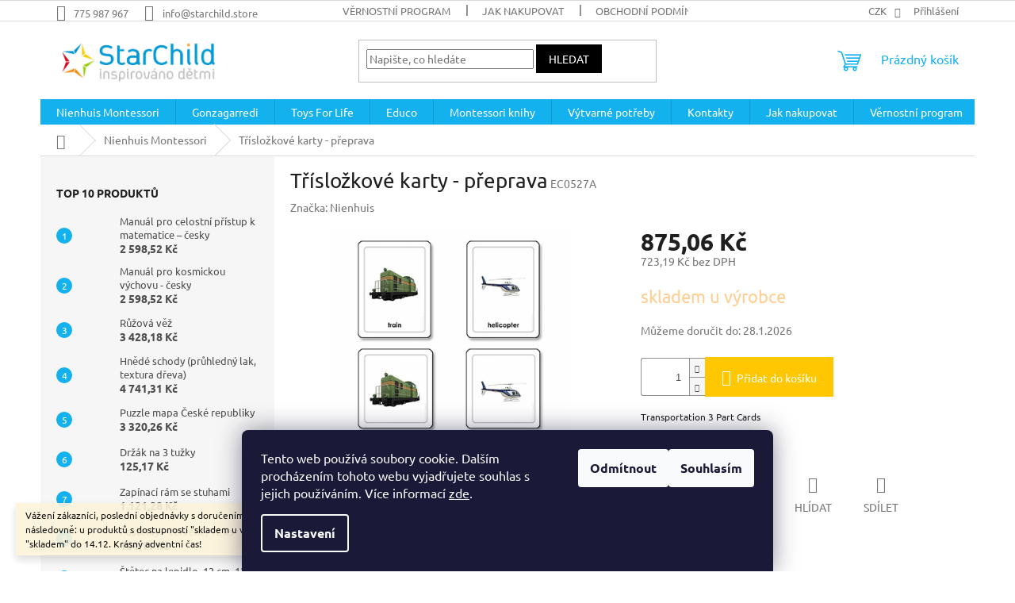

--- FILE ---
content_type: text/html; charset=utf-8
request_url: https://www.starchild.store/nienhuis-montessori/prikladaci-karty-s-popisky-preprava/
body_size: 28970
content:
        <!doctype html><html lang="cs" dir="ltr" class="header-background-light external-fonts-loaded"><head><meta charset="utf-8" /><meta name="viewport" content="width=device-width,initial-scale=1" /><title>Třísložkové karty - přeprava - StarChild s.r.o.</title><link rel="preconnect" href="https://cdn.myshoptet.com" /><link rel="dns-prefetch" href="https://cdn.myshoptet.com" /><link rel="preload" href="https://cdn.myshoptet.com/prj/dist/master/cms/libs/jquery/jquery-1.11.3.min.js" as="script" /><link href="https://cdn.myshoptet.com/prj/dist/master/cms/templates/frontend_templates/shared/css/font-face/ubuntu.css" rel="stylesheet"><link href="https://cdn.myshoptet.com/prj/dist/master/shop/dist/font-shoptet-11.css.62c94c7785ff2cea73b2.css" rel="stylesheet"><script>
dataLayer = [];
dataLayer.push({'shoptet' : {
    "pageId": 695,
    "pageType": "productDetail",
    "currency": "CZK",
    "currencyInfo": {
        "decimalSeparator": ",",
        "exchangeRate": 1,
        "priceDecimalPlaces": 2,
        "symbol": "K\u010d",
        "symbolLeft": 0,
        "thousandSeparator": " "
    },
    "language": "cs",
    "projectId": 254996,
    "product": {
        "id": 12369,
        "guid": "7c145516-7cce-11e9-beb1-002590dad85e",
        "hasVariants": false,
        "codes": [
            {
                "code": "EC0527A"
            }
        ],
        "code": "EC0527A",
        "name": "T\u0159\u00edslo\u017ekov\u00e9 karty - p\u0159eprava",
        "appendix": "",
        "weight": 0,
        "manufacturer": "Nienhuis",
        "manufacturerGuid": "1EF5332E35886004BC79DA0BA3DED3EE",
        "currentCategory": "Nienhuis Montessori",
        "currentCategoryGuid": "77ebe249-e788-11e8-b790-ac1f6b0076ec",
        "defaultCategory": "Nienhuis Montessori",
        "defaultCategoryGuid": "77ebe249-e788-11e8-b790-ac1f6b0076ec",
        "currency": "CZK",
        "priceWithVat": 875.05999999999995
    },
    "stocks": [
        {
            "id": "ext",
            "title": "Sklad",
            "isDeliveryPoint": 0,
            "visibleOnEshop": 1
        }
    ],
    "cartInfo": {
        "id": null,
        "freeShipping": false,
        "freeShippingFrom": 4500,
        "leftToFreeGift": {
            "formattedPrice": "0 K\u010d",
            "priceLeft": 0
        },
        "freeGift": false,
        "leftToFreeShipping": {
            "priceLeft": 4500,
            "dependOnRegion": 0,
            "formattedPrice": "4 500 K\u010d"
        },
        "discountCoupon": [],
        "getNoBillingShippingPrice": {
            "withoutVat": 0,
            "vat": 0,
            "withVat": 0
        },
        "cartItems": [],
        "taxMode": "ORDINARY"
    },
    "cart": [],
    "customer": {
        "priceRatio": 1,
        "priceListId": 1,
        "groupId": null,
        "registered": false,
        "mainAccount": false
    }
}});
dataLayer.push({'cookie_consent' : {
    "marketing": "denied",
    "analytics": "denied"
}});
document.addEventListener('DOMContentLoaded', function() {
    shoptet.consent.onAccept(function(agreements) {
        if (agreements.length == 0) {
            return;
        }
        dataLayer.push({
            'cookie_consent' : {
                'marketing' : (agreements.includes(shoptet.config.cookiesConsentOptPersonalisation)
                    ? 'granted' : 'denied'),
                'analytics': (agreements.includes(shoptet.config.cookiesConsentOptAnalytics)
                    ? 'granted' : 'denied')
            },
            'event': 'cookie_consent'
        });
    });
});
</script>
<meta property="og:type" content="website"><meta property="og:site_name" content="starchild.store"><meta property="og:url" content="https://www.starchild.store/nienhuis-montessori/prikladaci-karty-s-popisky-preprava/"><meta property="og:title" content="Třísložkové karty - přeprava - StarChild s.r.o."><meta name="author" content="StarChild s.r.o."><meta name="web_author" content="Shoptet.cz"><meta name="dcterms.rightsHolder" content="www.starchild.store"><meta name="robots" content="index,follow"><meta property="og:image" content="https://cdn.myshoptet.com/usr/www.starchild.store/user/shop/big/12369-1_trislozkove-karty-preprava.jpg?63e6ede2"><meta property="og:description" content="Třísložkové karty - přeprava. 
Transportation 3 Part Cards
"><meta name="description" content="Třísložkové karty - přeprava. 
Transportation 3 Part Cards
"><meta property="product:price:amount" content="875.06"><meta property="product:price:currency" content="CZK"><style>:root {--color-primary: #14b1ef;--color-primary-h: 197;--color-primary-s: 87%;--color-primary-l: 51%;--color-primary-hover: #ffffff;--color-primary-hover-h: 0;--color-primary-hover-s: 0%;--color-primary-hover-l: 100%;--color-secondary: #ffc702;--color-secondary-h: 47;--color-secondary-s: 100%;--color-secondary-l: 50%;--color-secondary-hover: #f56b00;--color-secondary-hover-h: 26;--color-secondary-hover-s: 100%;--color-secondary-hover-l: 48%;--color-tertiary: #000000;--color-tertiary-h: 0;--color-tertiary-s: 0%;--color-tertiary-l: 0%;--color-tertiary-hover: #000000;--color-tertiary-hover-h: 0;--color-tertiary-hover-s: 0%;--color-tertiary-hover-l: 0%;--color-header-background: #ffffff;--template-font: "Ubuntu";--template-headings-font: "Ubuntu";--header-background-url: none;--cookies-notice-background: #1A1937;--cookies-notice-color: #F8FAFB;--cookies-notice-button-hover: #f5f5f5;--cookies-notice-link-hover: #27263f;--templates-update-management-preview-mode-content: "Náhled aktualizací šablony je aktivní pro váš prohlížeč."}</style>
    
    <link href="https://cdn.myshoptet.com/prj/dist/master/shop/dist/main-11.less.3b31371137d15b128f1e.css" rel="stylesheet" />
                <link href="https://cdn.myshoptet.com/prj/dist/master/shop/dist/mobile-header-v1-11.less.1ee105d41b5f713c21aa.css" rel="stylesheet" />
    
    <script>var shoptet = shoptet || {};</script>
    <script src="https://cdn.myshoptet.com/prj/dist/master/shop/dist/main-3g-header.js.05f199e7fd2450312de2.js"></script>
<!-- User include --><!-- service 1359(974) html code header -->
<link href="https://cdn.myshoptet.com/usr/sazimecesko.myshoptet.com/user/documents/planetwe/common.min.css?v=1.18" rel="stylesheet" />
<link href="https://cdn.myshoptet.com/usr/sazimecesko.myshoptet.com/user/documents/planetwe/Classic.min.css" rel="stylesheet" />

<!--
<link href="https://sazimecesko.myshoptet.com/user/documents/planetwe/common.css?v=1.24" rel="stylesheet" />
<link href="https://sazimecesko.myshoptet.com/user/documents/planetwe/Classic.css" rel="stylesheet" />
-->
<!-- project html code header -->
<style type="text/css">
.header-contacts { font-weight: 800 }

.availability-amount {
display: none;
}
.pr-list-flag, .bool-icon-single
{
color: #000;

</style>
<!-- /User include --><link rel="shortcut icon" href="/favicon.ico" type="image/x-icon" /><link rel="canonical" href="https://www.starchild.store/nienhuis-montessori/prikladaci-karty-s-popisky-preprava/" />    <!-- Global site tag (gtag.js) - Google Analytics -->
    <script async src="https://www.googletagmanager.com/gtag/js?id=UA-115761525-2"></script>
    <script>
        
        window.dataLayer = window.dataLayer || [];
        function gtag(){dataLayer.push(arguments);}
        

                    console.debug('default consent data');

            gtag('consent', 'default', {"ad_storage":"denied","analytics_storage":"denied","ad_user_data":"denied","ad_personalization":"denied","wait_for_update":500});
            dataLayer.push({
                'event': 'default_consent'
            });
        
        gtag('js', new Date());

                gtag('config', 'UA-115761525-2', { 'groups': "UA" });
        
        
                gtag('config', 'AW-779642244');
        
        
        
        
        
        
                gtag('set', 'currency', 'CZK');

        gtag('event', 'view_item', {
            "send_to": "UA",
            "items": [
                {
                    "id": "EC0527A",
                    "name": "T\u0159\u00edslo\u017ekov\u00e9 karty - p\u0159eprava",
                    "category": "Nienhuis Montessori",
                                        "brand": "Nienhuis",
                                                            "price": 723.19
                }
            ]
        });
        
        
        
        
        
        
        
        
        
        
        
        
        document.addEventListener('DOMContentLoaded', function() {
            if (typeof shoptet.tracking !== 'undefined') {
                for (var id in shoptet.tracking.bannersList) {
                    gtag('event', 'view_promotion', {
                        "send_to": "UA",
                        "promotions": [
                            {
                                "id": shoptet.tracking.bannersList[id].id,
                                "name": shoptet.tracking.bannersList[id].name,
                                "position": shoptet.tracking.bannersList[id].position
                            }
                        ]
                    });
                }
            }

            shoptet.consent.onAccept(function(agreements) {
                if (agreements.length !== 0) {
                    console.debug('gtag consent accept');
                    var gtagConsentPayload =  {
                        'ad_storage': agreements.includes(shoptet.config.cookiesConsentOptPersonalisation)
                            ? 'granted' : 'denied',
                        'analytics_storage': agreements.includes(shoptet.config.cookiesConsentOptAnalytics)
                            ? 'granted' : 'denied',
                                                                                                'ad_user_data': agreements.includes(shoptet.config.cookiesConsentOptPersonalisation)
                            ? 'granted' : 'denied',
                        'ad_personalization': agreements.includes(shoptet.config.cookiesConsentOptPersonalisation)
                            ? 'granted' : 'denied',
                        };
                    console.debug('update consent data', gtagConsentPayload);
                    gtag('consent', 'update', gtagConsentPayload);
                    dataLayer.push(
                        { 'event': 'update_consent' }
                    );
                }
            });
        });
    </script>
</head><body class="desktop id-695 in-nienhuis-montessori template-11 type-product type-detail multiple-columns-body columns-1 ums_forms_redesign--off ums_a11y_category_page--on ums_discussion_rating_forms--off ums_flags_display_unification--on ums_a11y_login--off mobile-header-version-1"><noscript>
    <style>
        #header {
            padding-top: 0;
            position: relative !important;
            top: 0;
        }
        .header-navigation {
            position: relative !important;
        }
        .overall-wrapper {
            margin: 0 !important;
        }
        body:not(.ready) {
            visibility: visible !important;
        }
    </style>
    <div class="no-javascript">
        <div class="no-javascript__title">Musíte změnit nastavení vašeho prohlížeče</div>
        <div class="no-javascript__text">Podívejte se na: <a href="https://www.google.com/support/bin/answer.py?answer=23852">Jak povolit JavaScript ve vašem prohlížeči</a>.</div>
        <div class="no-javascript__text">Pokud používáte software na blokování reklam, může být nutné povolit JavaScript z této stránky.</div>
        <div class="no-javascript__text">Děkujeme.</div>
    </div>
</noscript>

        <div id="fb-root"></div>
        <script>
            window.fbAsyncInit = function() {
                FB.init({
//                    appId            : 'your-app-id',
                    autoLogAppEvents : true,
                    xfbml            : true,
                    version          : 'v19.0'
                });
            };
        </script>
        <script async defer crossorigin="anonymous" src="https://connect.facebook.net/cs_CZ/sdk.js"></script>    <div class="siteCookies siteCookies--bottom siteCookies--dark js-siteCookies" role="dialog" data-testid="cookiesPopup" data-nosnippet>
        <div class="siteCookies__form">
            <div class="siteCookies__content">
                <div class="siteCookies__text">
                    Tento web používá soubory cookie. Dalším procházením tohoto webu vyjadřujete souhlas s jejich používáním. Více informací <a href="http://www.starchild.store/podminky-ochrany-osobnich-udaju/" target="\" _blank="">zde</a>.
                </div>
                <p class="siteCookies__links">
                    <button class="siteCookies__link js-cookies-settings" aria-label="Nastavení cookies" data-testid="cookiesSettings">Nastavení</button>
                </p>
            </div>
            <div class="siteCookies__buttonWrap">
                                    <button class="siteCookies__button js-cookiesConsentSubmit" value="reject" aria-label="Odmítnout cookies" data-testid="buttonCookiesReject">Odmítnout</button>
                                <button class="siteCookies__button js-cookiesConsentSubmit" value="all" aria-label="Přijmout cookies" data-testid="buttonCookiesAccept">Souhlasím</button>
            </div>
        </div>
        <script>
            document.addEventListener("DOMContentLoaded", () => {
                const siteCookies = document.querySelector('.js-siteCookies');
                document.addEventListener("scroll", shoptet.common.throttle(() => {
                    const st = document.documentElement.scrollTop;
                    if (st > 1) {
                        siteCookies.classList.add('siteCookies--scrolled');
                    } else {
                        siteCookies.classList.remove('siteCookies--scrolled');
                    }
                }, 100));
            });
        </script>
    </div>
<a href="#content" class="skip-link sr-only">Přejít na obsah</a><div class="overall-wrapper"><div class="site-msg information"><div class="container"><div class="text">Vážení zákazníci, poslední objednávky s doručením do Vánoc přijímáme následovně: u produktů s dostupností "skladem u výrobce" do 4.12., u produktů "skladem" do 14.12. 
Krásný adventní čas!</div><div class="close js-close-information-msg"></div></div></div><div class="user-action"><div class="container"><div class="user-action-in"><div class="user-action-login popup-widget login-widget"><div class="popup-widget-inner"><h2 id="loginHeading">Přihlášení k vašemu účtu</h2><div id="customerLogin"><form action="/action/Customer/Login/" method="post" id="formLoginIncluded" class="csrf-enabled formLogin" data-testid="formLogin"><input type="hidden" name="referer" value="" /><div class="form-group"><div class="input-wrapper email js-validated-element-wrapper no-label"><input type="email" name="email" class="form-control" autofocus placeholder="E-mailová adresa (např. jan@novak.cz)" data-testid="inputEmail" autocomplete="email" required /></div></div><div class="form-group"><div class="input-wrapper password js-validated-element-wrapper no-label"><input type="password" name="password" class="form-control" placeholder="Heslo" data-testid="inputPassword" autocomplete="current-password" required /><span class="no-display">Nemůžete vyplnit toto pole</span><input type="text" name="surname" value="" class="no-display" /></div></div><div class="form-group"><div class="login-wrapper"><button type="submit" class="btn btn-secondary btn-text btn-login" data-testid="buttonSubmit">Přihlásit se</button><div class="password-helper"><a href="/registrace/" data-testid="signup" rel="nofollow">Nová registrace</a><a href="/klient/zapomenute-heslo/" rel="nofollow">Zapomenuté heslo</a></div></div></div></form>
</div></div></div>
    <div id="cart-widget" class="user-action-cart popup-widget cart-widget loader-wrapper" data-testid="popupCartWidget" role="dialog" aria-hidden="true"><div class="popup-widget-inner cart-widget-inner place-cart-here"><div class="loader-overlay"><div class="loader"></div></div></div><div class="cart-widget-button"><a href="/kosik/" class="btn btn-conversion" id="continue-order-button" rel="nofollow" data-testid="buttonNextStep">Pokračovat do košíku</a></div></div></div>
</div></div><div class="top-navigation-bar" data-testid="topNavigationBar">

    <div class="container">

        <div class="top-navigation-contacts">
            <strong>Zákaznická podpora:</strong><a href="tel:775987967" class="project-phone" aria-label="Zavolat na 775987967" data-testid="contactboxPhone"><span>775 987 967</span></a><a href="mailto:info@starchild.store" class="project-email" data-testid="contactboxEmail"><span>info@starchild.store</span></a>        </div>

                            <div class="top-navigation-menu">
                <div class="top-navigation-menu-trigger"></div>
                <ul class="top-navigation-bar-menu">
                                            <li class="top-navigation-menu-item-908">
                            <a href="/vernostni-program/" target="blank">Věrnostní program</a>
                        </li>
                                            <li class="top-navigation-menu-item-27">
                            <a href="/jak-nakupovat/" target="blank">Jak nakupovat</a>
                        </li>
                                            <li class="top-navigation-menu-item-39">
                            <a href="/obchodni-podminky/" target="blank">Obchodní podmínky</a>
                        </li>
                                            <li class="top-navigation-menu-item-691">
                            <a href="/podminky-ochrany-osobnich-udaju/" target="blank">Podmínky ochrany osobních údajů </a>
                        </li>
                                    </ul>
                <ul class="top-navigation-bar-menu-helper"></ul>
            </div>
        
        <div class="top-navigation-tools">
            <div class="responsive-tools">
                <a href="#" class="toggle-window" data-target="search" aria-label="Hledat" data-testid="linkSearchIcon"></a>
                                                            <a href="#" class="toggle-window" data-target="login"></a>
                                                    <a href="#" class="toggle-window" data-target="navigation" aria-label="Menu" data-testid="hamburgerMenu"></a>
            </div>
                <div class="dropdown">
        <span>Ceny v:</span>
        <button id="topNavigationDropdown" type="button" data-toggle="dropdown" aria-haspopup="true" aria-expanded="false">
            CZK
            <span class="caret"></span>
        </button>
        <ul class="dropdown-menu" aria-labelledby="topNavigationDropdown"><li><a href="/action/Currency/changeCurrency/?currencyCode=CZK" rel="nofollow">CZK</a></li><li><a href="/action/Currency/changeCurrency/?currencyCode=EUR" rel="nofollow">EUR</a></li></ul>
    </div>
            <a href="/login/?backTo=%2Fnienhuis-montessori%2Fprikladaci-karty-s-popisky-preprava%2F" class="top-nav-button top-nav-button-login primary login toggle-window" data-target="login" data-testid="signin" rel="nofollow"><span>Přihlášení</span></a>        </div>

    </div>

</div>
<header id="header"><div class="container navigation-wrapper">
    <div class="header-top">
        <div class="site-name-wrapper">
            <div class="site-name"><a href="/" data-testid="linkWebsiteLogo"><img src="https://cdn.myshoptet.com/usr/www.starchild.store/user/logos/logo_large.jpg" alt="StarChild s.r.o." fetchpriority="low" /></a></div>        </div>
        <div class="search" itemscope itemtype="https://schema.org/WebSite">
            <meta itemprop="headline" content="Nienhuis Montessori"/><meta itemprop="url" content="https://www.starchild.store"/><meta itemprop="text" content="Třísložkové karty - přeprava. Transportation 3 Part Cards "/>            <form action="/action/ProductSearch/prepareString/" method="post"
    id="formSearchForm" class="search-form compact-form js-search-main"
    itemprop="potentialAction" itemscope itemtype="https://schema.org/SearchAction" data-testid="searchForm">
    <fieldset>
        <meta itemprop="target"
            content="https://www.starchild.store/vyhledavani/?string={string}"/>
        <input type="hidden" name="language" value="cs"/>
        
            
<input
    type="search"
    name="string"
        class="query-input form-control search-input js-search-input"
    placeholder="Napište, co hledáte"
    autocomplete="off"
    required
    itemprop="query-input"
    aria-label="Vyhledávání"
    data-testid="searchInput"
>
            <button type="submit" class="btn btn-default" data-testid="searchBtn">Hledat</button>
        
    </fieldset>
</form>
        </div>
        <div class="navigation-buttons">
                
    <a href="/kosik/" class="btn btn-icon toggle-window cart-count" data-target="cart" data-hover="true" data-redirect="true" data-testid="headerCart" rel="nofollow" aria-haspopup="dialog" aria-expanded="false" aria-controls="cart-widget">
        
                <span class="sr-only">Nákupní košík</span>
        
            <span class="cart-price visible-lg-inline-block" data-testid="headerCartPrice">
                                    Prázdný košík                            </span>
        
    
            </a>
        </div>
    </div>
    <nav id="navigation" aria-label="Hlavní menu" data-collapsible="true"><div class="navigation-in menu"><ul class="menu-level-1" role="menubar" data-testid="headerMenuItems"><li class="menu-item-695 ext" role="none"><a href="/nienhuis-montessori/" class="active" data-testid="headerMenuItem" role="menuitem" aria-haspopup="true" aria-expanded="false"><b>Nienhuis Montessori</b><span class="submenu-arrow"></span></a><ul class="menu-level-2" aria-label="Nienhuis Montessori" tabindex="-1" role="menu"><li class="menu-item-713" role="none"><div class="menu-no-image"><a href="/pro-nejmensi/" data-testid="headerMenuItem" role="menuitem"><span>Pro nejmenší</span></a>
                        </div></li><li class="menu-item-716" role="none"><div class="menu-no-image"><a href="/prakticky-zivot/" data-testid="headerMenuItem" role="menuitem"><span>Praktický život</span></a>
                        </div></li><li class="menu-item-719" role="none"><div class="menu-no-image"><a href="/smyslova-vychova/" data-testid="headerMenuItem" role="menuitem"><span>Smyslová výchova</span></a>
                        </div></li><li class="menu-item-722" role="none"><div class="menu-no-image"><a href="/jazyk/" data-testid="headerMenuItem" role="menuitem"><span>Jazyk</span></a>
                        </div></li><li class="menu-item-725 has-third-level" role="none"><div class="menu-no-image"><a href="/matematika/" data-testid="headerMenuItem" role="menuitem"><span>Matematika</span></a>
                                                    <ul class="menu-level-3" role="menu">
                                                                    <li class="menu-item-1096" role="none">
                                        <a href="/geometrie-2/" data-testid="headerMenuItem" role="menuitem">
                                            Geometrie</a>                                    </li>
                                                            </ul>
                        </div></li><li class="menu-item-728" role="none"><div class="menu-no-image"><a href="/kosmicka-vychova/" data-testid="headerMenuItem" role="menuitem"><span>Kosmická výchova</span></a>
                        </div></li><li class="menu-item-731" role="none"><div class="menu-no-image"><a href="/biologie/" data-testid="headerMenuItem" role="menuitem"><span>Biologie</span></a>
                        </div></li><li class="menu-item-964" role="none"><div class="menu-no-image"><a href="/chemie/" data-testid="headerMenuItem" role="menuitem"><span>Chemie</span></a>
                        </div></li><li class="menu-item-734" role="none"><div class="menu-no-image"><a href="/zemepis/" data-testid="headerMenuItem" role="menuitem"><span>Zeměpis</span></a>
                        </div></li><li class="menu-item-970" role="none"><div class="menu-no-image"><a href="/dejepis/" data-testid="headerMenuItem" role="menuitem"><span>Dějepis</span></a>
                        </div></li><li class="menu-item-973" role="none"><div class="menu-no-image"><a href="/casove-osy/" data-testid="headerMenuItem" role="menuitem"><span>Časové osy</span></a>
                        </div></li><li class="menu-item-946" role="none"><div class="menu-no-image"><a href="/sport/" data-testid="headerMenuItem" role="menuitem"><span>Sport</span></a>
                        </div></li><li class="menu-item-849" role="none"><div class="menu-no-image"><a href="/ostatni/" data-testid="headerMenuItem" role="menuitem"><span>Ostatní</span></a>
                        </div></li><li class="menu-item-740" role="none"><div class="menu-no-image"><a href="/nahradni-dily/" data-testid="headerMenuItem" role="menuitem"><span>Náhradní díly</span></a>
                        </div></li><li class="menu-item-737 has-third-level" role="none"><div class="menu-no-image"><a href="/montessori-nabytek/" data-testid="headerMenuItem" role="menuitem"><span>Montessori nábytek</span></a>
                                                    <ul class="menu-level-3" role="menu">
                                                                    <li class="menu-item-882" role="none">
                                        <a href="/komody-a-skrinky/" data-testid="headerMenuItem" role="menuitem">
                                            Komody a skříňky</a>,                                    </li>
                                                                    <li class="menu-item-870" role="none">
                                        <a href="/zidle/" data-testid="headerMenuItem" role="menuitem">
                                            Židle</a>,                                    </li>
                                                                    <li class="menu-item-897" role="none">
                                        <a href="/stolicky/" data-testid="headerMenuItem" role="menuitem">
                                            Stoličky</a>,                                    </li>
                                                                    <li class="menu-item-873" role="none">
                                        <a href="/stoly/" data-testid="headerMenuItem" role="menuitem">
                                            Stoly</a>,                                    </li>
                                                                    <li class="menu-item-906" role="none">
                                        <a href="/stoly-pro-skupiny/" data-testid="headerMenuItem" role="menuitem">
                                            Stoly pro skupiny</a>,                                    </li>
                                                                    <li class="menu-item-876" role="none">
                                        <a href="/educo-nabytek/" data-testid="headerMenuItem" role="menuitem">
                                            Educo nábytek</a>                                    </li>
                                                            </ul>
                        </div></li></ul></li>
<li class="menu-item-917 ext" role="none"><a href="/gam-gonzagarredi-montessori/" data-testid="headerMenuItem" role="menuitem" aria-haspopup="true" aria-expanded="false"><b>Gonzagarredi</b><span class="submenu-arrow"></span></a><ul class="menu-level-2" aria-label="Gonzagarredi" tabindex="-1" role="menu"><li class="menu-item-932" role="none"><div class="menu-no-image"><a href="/pro-nejmensi-2/" data-testid="headerMenuItem" role="menuitem"><span>Pro nejmenší</span></a>
                        </div></li><li class="menu-item-993" role="none"><div class="menu-no-image"><a href="/prakticky-zivot-2/" data-testid="headerMenuItem" role="menuitem"><span>Praktický život</span></a>
                        </div></li><li class="menu-item-935" role="none"><div class="menu-no-image"><a href="/smyslova-vychova-2/" data-testid="headerMenuItem" role="menuitem"><span>Smyslová výchova</span></a>
                        </div></li><li class="menu-item-938" role="none"><div class="menu-no-image"><a href="/jazyk-3/" data-testid="headerMenuItem" role="menuitem"><span>Jazyk</span></a>
                        </div></li><li class="menu-item-941" role="none"><div class="menu-no-image"><a href="/matematika-4/" data-testid="headerMenuItem" role="menuitem"><span>Matematika</span></a>
                        </div></li><li class="menu-item-944" role="none"><div class="menu-no-image"><a href="/kosmicka/" data-testid="headerMenuItem" role="menuitem"><span>Kosmická výchova</span></a>
                        </div></li></ul></li>
<li class="menu-item-914 ext" role="none"><a href="/toys-for-life/" data-testid="headerMenuItem" role="menuitem" aria-haspopup="true" aria-expanded="false"><b>Toys For Life</b><span class="submenu-arrow"></span></a><ul class="menu-level-2" aria-label="Toys For Life" tabindex="-1" role="menu"><li class="menu-item-923" role="none"><div class="menu-no-image"><a href="/matematika-3/" data-testid="headerMenuItem" role="menuitem"><span>Matematika</span></a>
                        </div></li><li class="menu-item-926" role="none"><div class="menu-no-image"><a href="/jazyk-2/" data-testid="headerMenuItem" role="menuitem"><span>Jazyk</span></a>
                        </div></li><li class="menu-item-929" role="none"><div class="menu-no-image"><a href="/rozvoj-motoriky/" data-testid="headerMenuItem" role="menuitem"><span>Rozvoj motoriky</span></a>
                        </div></li><li class="menu-item-1081" role="none"><div class="menu-no-image"><a href="/priroda/" data-testid="headerMenuItem" role="menuitem"><span>Příroda</span></a>
                        </div></li></ul></li>
<li class="menu-item-698 ext" role="none"><a href="/educo/" data-testid="headerMenuItem" role="menuitem" aria-haspopup="true" aria-expanded="false"><b>Educo</b><span class="submenu-arrow"></span></a><ul class="menu-level-2" aria-label="Educo" tabindex="-1" role="menu"><li class="menu-item-1078" role="none"><div class="menu-no-image"><a href="/ucelena-rada-0-3-let/" data-testid="headerMenuItem" role="menuitem"><span>Ucelená řada 0 - 3 roky</span></a>
                        </div></li><li class="menu-item-900" role="none"><div class="menu-no-image"><a href="/cisla/" data-testid="headerMenuItem" role="menuitem"><span>Čísla</span></a>
                        </div></li><li class="menu-item-743 has-third-level" role="none"><div class="menu-no-image"><a href="/matematika-2/" data-testid="headerMenuItem" role="menuitem"><span>Matematika</span></a>
                                                    <ul class="menu-level-3" role="menu">
                                                                    <li class="menu-item-1083" role="none">
                                        <a href="/geometrie/" data-testid="headerMenuItem" role="menuitem">
                                            geometrie</a>                                    </li>
                                                            </ul>
                        </div></li><li class="menu-item-949" role="none"><div class="menu-no-image"><a href="/hodiny-a-cas/" data-testid="headerMenuItem" role="menuitem"><span>Hodiny a čas</span></a>
                        </div></li><li class="menu-item-888" role="none"><div class="menu-no-image"><a href="/jazyk-4/" data-testid="headerMenuItem" role="menuitem"><span>Jazyk</span></a>
                        </div></li><li class="menu-item-746" role="none"><div class="menu-no-image"><a href="/puzzle/" data-testid="headerMenuItem" role="menuitem"><span>Puzzle</span></a>
                        </div></li><li class="menu-item-749" role="none"><div class="menu-no-image"><a href="/pozorovani-a-porozumeni/" data-testid="headerMenuItem" role="menuitem"><span>Pozorování a porozumění</span></a>
                        </div></li><li class="menu-item-752" role="none"><div class="menu-no-image"><a href="/barvy-a-tvary/" data-testid="headerMenuItem" role="menuitem"><span>Barvy a tvary</span></a>
                        </div></li><li class="menu-item-958 has-third-level" role="none"><div class="menu-no-image"><a href="/rozvoj-motoriky-2/" data-testid="headerMenuItem" role="menuitem"><span>Rozvoj motoriky</span></a>
                                                    <ul class="menu-level-3" role="menu">
                                                                    <li class="menu-item-1086" role="none">
                                        <a href="/stavebnice-join-clips/" data-testid="headerMenuItem" role="menuitem">
                                            Stavebnice Join clips</a>                                    </li>
                                                            </ul>
                        </div></li><li class="menu-item-761" role="none"><div class="menu-no-image"><a href="/hmatovy-material/" data-testid="headerMenuItem" role="menuitem"><span>Hmatový materiál</span></a>
                        </div></li><li class="menu-item-755" role="none"><div class="menu-no-image"><a href="/vseobecny-rozvoj/" data-testid="headerMenuItem" role="menuitem"><span>Všeobecný rozvoj</span></a>
                        </div></li><li class="menu-item-879" role="none"><div class="menu-no-image"><a href="/pisek-a-voda/" data-testid="headerMenuItem" role="menuitem"><span>Písek a voda</span></a>
                        </div></li><li class="menu-item-758" role="none"><div class="menu-no-image"><a href="/stavby--konstrukce--dilna/" data-testid="headerMenuItem" role="menuitem"><span>Stavby, konstrukce, dílna</span></a>
                        </div></li><li class="menu-item-764" role="none"><div class="menu-no-image"><a href="/experimenty/" data-testid="headerMenuItem" role="menuitem"><span>Experimenty</span></a>
                        </div></li></ul></li>
<li class="menu-item-701 ext" role="none"><a href="/montessori-knihy/" data-testid="headerMenuItem" role="menuitem" aria-haspopup="true" aria-expanded="false"><b>Montessori knihy</b><span class="submenu-arrow"></span></a><ul class="menu-level-2" aria-label="Montessori knihy" tabindex="-1" role="menu"><li class="menu-item-773" role="none"><div class="menu-no-image"><a href="/knihy-a-cd-v-cestine/" data-testid="headerMenuItem" role="menuitem"><span>Knihy a CD v češtině</span></a>
                        </div></li><li class="menu-item-782" role="none"><div class="menu-no-image"><a href="/o-marii-montessori/" data-testid="headerMenuItem" role="menuitem"><span>O Marii Montessori</span></a>
                        </div></li><li class="menu-item-785" role="none"><div class="menu-no-image"><a href="/o-pomuckach/" data-testid="headerMenuItem" role="menuitem"><span>O pomůckách</span></a>
                        </div></li><li class="menu-item-855" role="none"><div class="menu-no-image"><a href="/o-metode-m-montessori/" data-testid="headerMenuItem" role="menuitem"><span>O metodě - od M. Montessori</span></a>
                        </div></li><li class="menu-item-864" role="none"><div class="menu-no-image"><a href="/o-metode-jini-autori/" data-testid="headerMenuItem" role="menuitem"><span>O metodě - od jiných autorů</span></a>
                        </div></li><li class="menu-item-861" role="none"><div class="menu-no-image"><a href="/k-vyuce/" data-testid="headerMenuItem" role="menuitem"><span>K výuce a organizaci školy</span></a>
                        </div></li><li class="menu-item-791" role="none"><div class="menu-no-image"><a href="/cd-a-dvd/" data-testid="headerMenuItem" role="menuitem"><span>CD a DVD</span></a>
                        </div></li></ul></li>
<li class="menu-item-704 ext" role="none"><a href="/vytvarne-potreby/" data-testid="headerMenuItem" role="menuitem" aria-haspopup="true" aria-expanded="false"><b>Výtvarné potřeby</b><span class="submenu-arrow"></span></a><ul class="menu-level-2" aria-label="Výtvarné potřeby" tabindex="-1" role="menu"><li class="menu-item-979" role="none"><div class="menu-no-image"><a href="/papiry-2/" data-testid="headerMenuItem" role="menuitem"><span>Papíry</span></a>
                        </div></li><li class="menu-item-894" role="none"><div class="menu-no-image"><a href="/pastelky--tuzky-a-orezavatka/" data-testid="headerMenuItem" role="menuitem"><span>Pastelky, tužky a ořezávátka</span></a>
                        </div></li><li class="menu-item-806" role="none"><div class="menu-no-image"><a href="/vypichovani/" data-testid="headerMenuItem" role="menuitem"><span>Vypichování</span></a>
                        </div></li><li class="menu-item-809" role="none"><div class="menu-no-image"><a href="/kridy--voskovky--pastely/" data-testid="headerMenuItem" role="menuitem"><span>Křídy, voskovky, pastely</span></a>
                        </div></li><li class="menu-item-803" role="none"><div class="menu-no-image"><a href="/strihani-a-lepeni/" data-testid="headerMenuItem" role="menuitem"><span>Stříhání a lepení</span></a>
                        </div></li><li class="menu-item-800" role="none"><div class="menu-no-image"><a href="/barvy--stetce--malovani/" data-testid="headerMenuItem" role="menuitem"><span>Barvy, štětce, malování</span></a>
                        </div></li><li class="menu-item-885" role="none"><div class="menu-no-image"><a href="/papiry/" data-testid="headerMenuItem" role="menuitem"><span>Papíry, laminovací folie</span></a>
                        </div></li><li class="menu-item-812" role="none"><div class="menu-no-image"><a href="/modelovani/" data-testid="headerMenuItem" role="menuitem"><span>Modelování</span></a>
                        </div></li><li class="menu-item-815" role="none"><div class="menu-no-image"><a href="/pomucky-k-tvoreni/" data-testid="headerMenuItem" role="menuitem"><span>Pomůcky k tvoření</span></a>
                        </div></li><li class="menu-item-818" role="none"><div class="menu-no-image"><a href="/heutink-kancelarske-potreby/" data-testid="headerMenuItem" role="menuitem"><span>Heutink kancelářské potřeby</span></a>
                        </div></li><li class="menu-item-821" role="none"><div class="menu-no-image"><a href="/razitka-ready2learn/" data-testid="headerMenuItem" role="menuitem"><span>Razítka Ready2Learn</span></a>
                        </div></li></ul></li>
<li class="menu-item-29" role="none"><a href="/kontakty/" target="blank" data-testid="headerMenuItem" role="menuitem" aria-expanded="false"><b>Kontakty</b></a></li>
<li class="menu-item-27" role="none"><a href="/jak-nakupovat/" target="blank" data-testid="headerMenuItem" role="menuitem" aria-expanded="false"><b>Jak nakupovat</b></a></li>
<li class="menu-item-908" role="none"><a href="/vernostni-program/" target="blank" data-testid="headerMenuItem" role="menuitem" aria-expanded="false"><b>Věrnostní program</b></a></li>
</ul>
    <ul class="navigationActions" role="menu">
                    <li class="ext" role="none">
                <a href="#">
                                            <span>
                            <span>Měna</span>
                            <span>(CZK)</span>
                        </span>
                                        <span class="submenu-arrow"></span>
                </a>
                <ul class="navigationActions__submenu menu-level-2" role="menu">
                    <li role="none">
                                                    <ul role="menu">
                                                                    <li class="navigationActions__submenu__item navigationActions__submenu__item--active" role="none">
                                        <a href="/action/Currency/changeCurrency/?currencyCode=CZK" rel="nofollow" role="menuitem">CZK</a>
                                    </li>
                                                                    <li class="navigationActions__submenu__item" role="none">
                                        <a href="/action/Currency/changeCurrency/?currencyCode=EUR" rel="nofollow" role="menuitem">EUR</a>
                                    </li>
                                                            </ul>
                                                                    </li>
                </ul>
            </li>
                            <li role="none">
                                    <a href="/login/?backTo=%2Fnienhuis-montessori%2Fprikladaci-karty-s-popisky-preprava%2F" rel="nofollow" data-testid="signin" role="menuitem"><span>Přihlášení</span></a>
                            </li>
                        </ul>
</div><span class="navigation-close"></span></nav><div class="menu-helper" data-testid="hamburgerMenu"><span>Více</span></div>
</div></header><!-- / header -->


                    <div class="container breadcrumbs-wrapper">
            <div class="breadcrumbs navigation-home-icon-wrapper" itemscope itemtype="https://schema.org/BreadcrumbList">
                                                                            <span id="navigation-first" data-basetitle="StarChild s.r.o." itemprop="itemListElement" itemscope itemtype="https://schema.org/ListItem">
                <a href="/" itemprop="item" class="navigation-home-icon"><span class="sr-only" itemprop="name">Domů</span></a>
                <span class="navigation-bullet">/</span>
                <meta itemprop="position" content="1" />
            </span>
                                <span id="navigation-1" itemprop="itemListElement" itemscope itemtype="https://schema.org/ListItem">
                <a href="/nienhuis-montessori/" itemprop="item" data-testid="breadcrumbsSecondLevel"><span itemprop="name">Nienhuis Montessori</span></a>
                <span class="navigation-bullet">/</span>
                <meta itemprop="position" content="2" />
            </span>
                                            <span id="navigation-2" itemprop="itemListElement" itemscope itemtype="https://schema.org/ListItem" data-testid="breadcrumbsLastLevel">
                <meta itemprop="item" content="https://www.starchild.store/nienhuis-montessori/prikladaci-karty-s-popisky-preprava/" />
                <meta itemprop="position" content="3" />
                <span itemprop="name" data-title="Třísložkové karty - přeprava">Třísložkové karty - přeprava <span class="appendix"></span></span>
            </span>
            </div>
        </div>
    
<div id="content-wrapper" class="container content-wrapper">
    
    <div class="content-wrapper-in">
                                                <aside class="sidebar sidebar-left"  data-testid="sidebarMenu">
                                                                                                <div class="sidebar-inner">
                                                                                                                                                                        <div class="box box-bg-variant box-sm box-topProducts">        <div class="top-products-wrapper js-top10" >
        <h4><span>Top 10 produktů</span></h4>
        <ol class="top-products">
                            <li class="display-image">
                                            <a href="/knihy-a-cd-v-cestine/manual-pro-celostni-pristup-k-matematice---cesky/" class="top-products-image">
                            <img src="data:image/svg+xml,%3Csvg%20width%3D%22100%22%20height%3D%22100%22%20xmlns%3D%22http%3A%2F%2Fwww.w3.org%2F2000%2Fsvg%22%3E%3C%2Fsvg%3E" alt="Manuál pro celostní přístup k matematice – česky" width="100" height="100"  data-src="https://cdn.myshoptet.com/usr/www.starchild.store/user/shop/related/2655_manual-pro-celostni-pristup-k-matematice---cesky.jpg?5bf43865" fetchpriority="low" />
                        </a>
                                        <a href="/knihy-a-cd-v-cestine/manual-pro-celostni-pristup-k-matematice---cesky/" class="top-products-content">
                        <span class="top-products-name">  Manuál pro celostní přístup k matematice – česky</span>
                        
                                                        <strong>
                                2 598,52 Kč
                                

                            </strong>
                                                    
                    </a>
                </li>
                            <li class="display-image">
                                            <a href="/knihy-a-cd-v-cestine/manual-pro-kosmickou-vychovu-cesky/" class="top-products-image">
                            <img src="data:image/svg+xml,%3Csvg%20width%3D%22100%22%20height%3D%22100%22%20xmlns%3D%22http%3A%2F%2Fwww.w3.org%2F2000%2Fsvg%22%3E%3C%2Fsvg%3E" alt="Manuál pro kosmickou výchovu - česky" width="100" height="100"  data-src="https://cdn.myshoptet.com/usr/www.starchild.store/user/shop/related/11544_manual-pro-kosmickou-vychovu-cesky.jpg?5bf5b3e6" fetchpriority="low" />
                        </a>
                                        <a href="/knihy-a-cd-v-cestine/manual-pro-kosmickou-vychovu-cesky/" class="top-products-content">
                        <span class="top-products-name">  Manuál pro kosmickou výchovu - česky</span>
                        
                                                        <strong>
                                2 598,52 Kč
                                

                            </strong>
                                                    
                    </a>
                </li>
                            <li class="display-image">
                                            <a href="/smyslova-vychova/ruzova-vez/" class="top-products-image">
                            <img src="data:image/svg+xml,%3Csvg%20width%3D%22100%22%20height%3D%22100%22%20xmlns%3D%22http%3A%2F%2Fwww.w3.org%2F2000%2Fsvg%22%3E%3C%2Fsvg%3E" alt="Růžová věž" width="100" height="100"  data-src="https://cdn.myshoptet.com/usr/www.starchild.store/user/shop/related/5379-1_ruzova-vez.jpg?63e6ec9e" fetchpriority="low" />
                        </a>
                                        <a href="/smyslova-vychova/ruzova-vez/" class="top-products-content">
                        <span class="top-products-name">  Růžová věž</span>
                        
                                                        <strong>
                                3 428,18 Kč
                                

                            </strong>
                                                    
                    </a>
                </li>
                            <li class="display-image">
                                            <a href="/smyslova-vychova/hnede-schody--pruhledny-lak--textura-dreva/" class="top-products-image">
                            <img src="data:image/svg+xml,%3Csvg%20width%3D%22100%22%20height%3D%22100%22%20xmlns%3D%22http%3A%2F%2Fwww.w3.org%2F2000%2Fsvg%22%3E%3C%2Fsvg%3E" alt="Hnědé schody (průhledný lak, textura dřeva)" width="100" height="100"  data-src="https://cdn.myshoptet.com/usr/www.starchild.store/user/shop/related/1398-1_hnede-schody--pruhledny-lak--textura-dreva.jpg?63e6ed8c" fetchpriority="low" />
                        </a>
                                        <a href="/smyslova-vychova/hnede-schody--pruhledny-lak--textura-dreva/" class="top-products-content">
                        <span class="top-products-name">  Hnědé schody (průhledný lak, textura dřeva)</span>
                        
                                                        <strong>
                                4 741,31 Kč
                                

                            </strong>
                                                    
                    </a>
                </li>
                            <li class="display-image">
                                            <a href="/nienhuis-montessori/puzzle-mapa-ceske-republiky/" class="top-products-image">
                            <img src="data:image/svg+xml,%3Csvg%20width%3D%22100%22%20height%3D%22100%22%20xmlns%3D%22http%3A%2F%2Fwww.w3.org%2F2000%2Fsvg%22%3E%3C%2Fsvg%3E" alt="Puzzle mapa České republiky" width="100" height="100"  data-src="https://cdn.myshoptet.com/usr/www.starchild.store/user/shop/related/12045_puzzle-mapa-ceske-republiky.jpg?5bf43950" fetchpriority="low" />
                        </a>
                                        <a href="/nienhuis-montessori/puzzle-mapa-ceske-republiky/" class="top-products-content">
                        <span class="top-products-name">  Puzzle mapa České republiky</span>
                        
                                                        <strong>
                                3 320,26 Kč
                                

                            </strong>
                                                    
                    </a>
                </li>
                            <li class="display-image">
                                            <a href="/jazyk/drzak-na-3-tuzky/" class="top-products-image">
                            <img src="data:image/svg+xml,%3Csvg%20width%3D%22100%22%20height%3D%22100%22%20xmlns%3D%22http%3A%2F%2Fwww.w3.org%2F2000%2Fsvg%22%3E%3C%2Fsvg%3E" alt="Držák na 3 tužky" width="100" height="100"  data-src="https://cdn.myshoptet.com/usr/www.starchild.store/user/shop/related/219-1_drzak-na-3-tuzky.jpg?63e6ed3c" fetchpriority="low" />
                        </a>
                                        <a href="/jazyk/drzak-na-3-tuzky/" class="top-products-content">
                        <span class="top-products-name">  Držák na 3 tužky</span>
                        
                                                        <strong>
                                125,17 Kč
                                

                            </strong>
                                                    
                    </a>
                </li>
                            <li class="display-image">
                                            <a href="/prakticky-zivot/zapinaci-ram-se-stuhami/" class="top-products-image">
                            <img src="data:image/svg+xml,%3Csvg%20width%3D%22100%22%20height%3D%22100%22%20xmlns%3D%22http%3A%2F%2Fwww.w3.org%2F2000%2Fsvg%22%3E%3C%2Fsvg%3E" alt="Zapínací rám se stuhami" width="100" height="100"  data-src="https://cdn.myshoptet.com/usr/www.starchild.store/user/shop/related/51-1_zapinaci-ram-se-stuhami.jpg?63e6e982" fetchpriority="low" />
                        </a>
                                        <a href="/prakticky-zivot/zapinaci-ram-se-stuhami/" class="top-products-content">
                        <span class="top-products-name">  Zapínací rám se stuhami</span>
                        
                                                        <strong>
                                1 121,28 Kč
                                

                            </strong>
                                                    
                    </a>
                </li>
                            <li class="display-image">
                                            <a href="/jazyk/pastelky---cervene--12-ks/" class="top-products-image">
                            <img src="data:image/svg+xml,%3Csvg%20width%3D%22100%22%20height%3D%22100%22%20xmlns%3D%22http%3A%2F%2Fwww.w3.org%2F2000%2Fsvg%22%3E%3C%2Fsvg%3E" alt="Pastelky – červené, 12 ks" width="100" height="100"  data-src="https://cdn.myshoptet.com/usr/www.starchild.store/user/shop/related/234-1_pastelky---cervene--12-ks.jpg?63e6ed34" fetchpriority="low" />
                        </a>
                                        <a href="/jazyk/pastelky---cervene--12-ks/" class="top-products-content">
                        <span class="top-products-name">  Pastelky – červené, 12 ks</span>
                        
                                                        <strong>
                                104,11 Kč
                                

                            </strong>
                                                    
                    </a>
                </li>
                            <li class="display-image">
                                            <a href="/prakticky-zivot/stetec-na-lepidlo--12-cm--12-ks/" class="top-products-image">
                            <img src="data:image/svg+xml,%3Csvg%20width%3D%22100%22%20height%3D%22100%22%20xmlns%3D%22http%3A%2F%2Fwww.w3.org%2F2000%2Fsvg%22%3E%3C%2Fsvg%3E" alt="Štětec na lepidlo, 12 cm, 12 ks" width="100" height="100"  data-src="https://cdn.myshoptet.com/usr/www.starchild.store/user/shop/related/198-1_stetec-na-lepidlo--12-cm--12-ks.jpg?63e6eb88" fetchpriority="low" />
                        </a>
                                        <a href="/prakticky-zivot/stetec-na-lepidlo--12-cm--12-ks/" class="top-products-content">
                        <span class="top-products-name">  Štětec na lepidlo, 12 cm, 12 ks</span>
                        
                                                        <strong>
                                61,42 Kč
                                

                            </strong>
                                                    
                    </a>
                </li>
                            <li class="display-image">
                                            <a href="/vypichovani/bodec-na-propichovani-vypichovatka-14-cm/" class="top-products-image">
                            <img src="data:image/svg+xml,%3Csvg%20width%3D%22100%22%20height%3D%22100%22%20xmlns%3D%22http%3A%2F%2Fwww.w3.org%2F2000%2Fsvg%22%3E%3C%2Fsvg%3E" alt="Bodec na propichování, 14 cm" width="100" height="100"  data-src="https://cdn.myshoptet.com/usr/www.starchild.store/user/shop/related/6153-2_bodec-na-propichovani--14-cm.jpg?63e6e9f6" fetchpriority="low" />
                        </a>
                                        <a href="/vypichovani/bodec-na-propichovani-vypichovatka-14-cm/" class="top-products-content">
                        <span class="top-products-name">  Bodec na propichování, 14 cm</span>
                        
                                                        <strong>
                                11,70 Kč
                                

                            </strong>
                                                    
                    </a>
                </li>
                    </ol>
    </div>
</div>
                                                                                                            <div class="box box-bg-default box-sm box-facebook">            <div id="facebookWidget">
            <h4><span>Facebook</span></h4>
            <div class="fb-page" data-href="https://www.facebook.com/StarChild.Montessori/" data-hide-cover="false" data-show-facepile="true" data-show-posts="false" data-width="275" data-height="398" style="overflow:hidden"><div class="fb-xfbml-parse-ignore"><blockquote cite="https://www.facebook.com/StarChild.Montessori/"><a href="https://www.facebook.com/StarChild.Montessori/">StarChild s.r.o.</a></blockquote></div></div>

        </div>
    </div>
                                                                                                            <div class="box box-bg-variant box-sm box-instagram">            <h4><span>Instagram</span></h4>
        <div class="instagram-widget columns-3">
            <a href="https://www.instagram.com/p/DN5rU_8DPsC/" target="_blank">
            <img
                                    src="[data-uri]"
                                            data-src="https://cdn.myshoptet.com/usr/www.starchild.store/user/system/instagram/320_539950838_18134581006434032_5959861973316311587_n.webp"
                                                    alt="Ke každé objednávce nad 12 tisíc korun vám jako dárek přibalíme sošku Marie Montessori. Oslavujeme 155. narozeniny Marie..."
                                    data-thumbnail-small="https://cdn.myshoptet.com/usr/www.starchild.store/user/system/instagram/320_539950838_18134581006434032_5959861973316311587_n.webp"
                    data-thumbnail-medium="https://cdn.myshoptet.com/usr/www.starchild.store/user/system/instagram/658_539950838_18134581006434032_5959861973316311587_n.webp"
                            />
        </a>
            <a href="https://www.instagram.com/p/DNvfLcsXPDA/" target="_blank">
            <img
                                    src="[data-uri]"
                                            data-src="https://cdn.myshoptet.com/usr/www.starchild.store/user/system/instagram/320_539253768_18134224879434032_1852045872838083526_n.jpg"
                                                    alt="20% sleva na oslavu narozenin MM 🎂"
                                    data-thumbnail-small="https://cdn.myshoptet.com/usr/www.starchild.store/user/system/instagram/320_539253768_18134224879434032_1852045872838083526_n.jpg"
                    data-thumbnail-medium="https://cdn.myshoptet.com/usr/www.starchild.store/user/system/instagram/658_539253768_18134224879434032_1852045872838083526_n.jpg"
                            />
        </a>
            <a href="https://www.instagram.com/p/DNkmCbENmDu/" target="_blank">
            <img
                                    src="[data-uri]"
                                            data-src="https://cdn.myshoptet.com/usr/www.starchild.store/user/system/instagram/320_536735789_18133817215434032_8491461749023262192_n.webp"
                                                    alt="Blíží se narozeniny Marie Motessori... již příští týden! A my pro vás opět chystáme super akci 🤗 Vše začne 25.8.2025, tak..."
                                    data-thumbnail-small="https://cdn.myshoptet.com/usr/www.starchild.store/user/system/instagram/320_536735789_18133817215434032_8491461749023262192_n.webp"
                    data-thumbnail-medium="https://cdn.myshoptet.com/usr/www.starchild.store/user/system/instagram/658_536735789_18133817215434032_8491461749023262192_n.webp"
                            />
        </a>
            <a href="https://www.instagram.com/p/C5Bn932O7m-/" target="_blank">
            <img
                                    src="[data-uri]"
                                            data-src="https://cdn.myshoptet.com/usr/www.starchild.store/user/system/instagram/320_434458181_341239312255816_8956894516620077383_n.jpg"
                                                    alt="Slavíme narozeniny Maria Montessori 🥳 25% slevou"
                                    data-thumbnail-small="https://cdn.myshoptet.com/usr/www.starchild.store/user/system/instagram/320_434458181_341239312255816_8956894516620077383_n.jpg"
                    data-thumbnail-medium="https://cdn.myshoptet.com/usr/www.starchild.store/user/system/instagram/658_434458181_341239312255816_8956894516620077383_n.jpg"
                            />
        </a>
            <a href="https://www.instagram.com/p/C4KlumAtsTJ/" target="_blank">
            <img
                                    src="[data-uri]"
                                            data-src="https://cdn.myshoptet.com/usr/www.starchild.store/user/system/instagram/320_431690950_932803164773222_8470967050142007555_n.jpg"
                                                    alt="Akce -25% na geometrii"
                                    data-thumbnail-small="https://cdn.myshoptet.com/usr/www.starchild.store/user/system/instagram/320_431690950_932803164773222_8470967050142007555_n.jpg"
                    data-thumbnail-medium="https://cdn.myshoptet.com/usr/www.starchild.store/user/system/instagram/658_431690950_932803164773222_8470967050142007555_n.jpg"
                            />
        </a>
            <a href="https://www.instagram.com/p/C4HPfoDo0c6/" target="_blank">
            <img
                                    src="[data-uri]"
                                            data-src="https://cdn.myshoptet.com/usr/www.starchild.store/user/system/instagram/320_431229695_1186550195644646_5427739251546290839_n.webp"
                                                    alt="-25 % na geometrii! 📐 Skvělá sleva, díky které mohou být vaše poličky zase o něco plnější 👌 Na našem e-shopu použijte..."
                                    data-thumbnail-small="https://cdn.myshoptet.com/usr/www.starchild.store/user/system/instagram/320_431229695_1186550195644646_5427739251546290839_n.webp"
                    data-thumbnail-medium="https://cdn.myshoptet.com/usr/www.starchild.store/user/system/instagram/658_431229695_1186550195644646_5427739251546290839_n.webp"
                            />
        </a>
            <a href="https://www.instagram.com/p/C0vjQd0sdlY/" target="_blank">
            <img
                                    src="[data-uri]"
                                            data-src="https://cdn.myshoptet.com/usr/www.starchild.store/user/system/instagram/320_489960355_1207057991422537_1988931704148240310_n.jpg"
                                                    alt="Pokud si přejete dostat objednávku ještě před Vánoci, objednávejte do středy 13.12. Pozdější objednávky budou zpracovány,..."
                                    data-thumbnail-small="https://cdn.myshoptet.com/usr/www.starchild.store/user/system/instagram/320_489960355_1207057991422537_1988931704148240310_n.jpg"
                    data-thumbnail-medium="https://cdn.myshoptet.com/usr/www.starchild.store/user/system/instagram/658_489960355_1207057991422537_1988931704148240310_n.jpg"
                            />
        </a>
            <a href="https://www.instagram.com/p/C0df3u4uhzH/" target="_blank">
            <img
                                    src="[data-uri]"
                                            data-src="https://cdn.myshoptet.com/usr/www.starchild.store/user/system/instagram/320_408251193_382836864406951_5795733760774831213_n.jpg"
                                                    alt="20% sleva na montessori novinky"
                                    data-thumbnail-small="https://cdn.myshoptet.com/usr/www.starchild.store/user/system/instagram/320_408251193_382836864406951_5795733760774831213_n.jpg"
                    data-thumbnail-medium="https://cdn.myshoptet.com/usr/www.starchild.store/user/system/instagram/658_408251193_382836864406951_5795733760774831213_n.jpg"
                            />
        </a>
            <a href="https://www.instagram.com/p/Cz3UcR7Iti2/" target="_blank">
            <img
                                    src="[data-uri]"
                                            data-src="https://cdn.myshoptet.com/usr/www.starchild.store/user/system/instagram/320_403722530_357904409985553_4144527308831936550_n.webp"
                                                    alt="Už jste přihlášeni do našeho newsletteru? Ne? Stačí použít tento kód a jste tam ;)"
                                    data-thumbnail-small="https://cdn.myshoptet.com/usr/www.starchild.store/user/system/instagram/320_403722530_357904409985553_4144527308831936550_n.webp"
                    data-thumbnail-medium="https://cdn.myshoptet.com/usr/www.starchild.store/user/system/instagram/658_403722530_357904409985553_4144527308831936550_n.webp"
                            />
        </a>
        <div class="instagram-follow-btn">
        <span>
            <a href="https://www.instagram.com/starchild_sro/" target="_blank">
                Sledovat na Instagramu            </a>
        </span>
    </div>
</div>

    </div>
                                                                    </div>
                                                            </aside>
                            <main id="content" class="content narrow">
                            
<div class="p-detail" itemscope itemtype="https://schema.org/Product">

    
    <meta itemprop="name" content="Třísložkové karty - přeprava" />
    <meta itemprop="category" content="Úvodní stránka &gt; Nienhuis Montessori &gt; Třísložkové karty - přeprava" />
    <meta itemprop="url" content="https://www.starchild.store/nienhuis-montessori/prikladaci-karty-s-popisky-preprava/" />
    <meta itemprop="image" content="https://cdn.myshoptet.com/usr/www.starchild.store/user/shop/big/12369-1_trislozkove-karty-preprava.jpg?63e6ede2" />
            <meta itemprop="description" content="
Transportation 3 Part Cards
" />
                <span class="js-hidden" itemprop="manufacturer" itemscope itemtype="https://schema.org/Organization">
            <meta itemprop="name" content="Nienhuis" />
        </span>
        <span class="js-hidden" itemprop="brand" itemscope itemtype="https://schema.org/Brand">
            <meta itemprop="name" content="Nienhuis" />
        </span>
                            <meta itemprop="gtin13" content="8719924042967" />            
        <div class="p-detail-inner">

        <div class="p-detail-inner-header">
            <h1>
                  Třísložkové karty - přeprava            </h1>

                <span class="p-code">
        <span class="p-code-label">Kód:</span>
                    <span>EC0527A</span>
            </span>
        </div>

        <form action="/action/Cart/addCartItem/" method="post" id="product-detail-form" class="pr-action csrf-enabled" data-testid="formProduct">

            <meta itemprop="productID" content="12369" /><meta itemprop="identifier" content="7c145516-7cce-11e9-beb1-002590dad85e" /><meta itemprop="sku" content="EC0527A" /><span itemprop="offers" itemscope itemtype="https://schema.org/Offer"><link itemprop="availability" href="https://schema.org/PreOrder" /><meta itemprop="url" content="https://www.starchild.store/nienhuis-montessori/prikladaci-karty-s-popisky-preprava/" /><meta itemprop="price" content="875.06" /><meta itemprop="priceCurrency" content="CZK" /><link itemprop="itemCondition" href="https://schema.org/NewCondition" /></span><input type="hidden" name="productId" value="12369" /><input type="hidden" name="priceId" value="12465" /><input type="hidden" name="language" value="cs" />

            <div class="row product-top">

                <div class="col-xs-12">

                    <div class="p-detail-info">
                        
                        
                                                    <div><a href="/znacka/nienhuis/" data-testid="productCardBrandName">Značka: <span>Nienhuis</span></a></div>
                        
                    </div>

                </div>

                <div class="col-xs-12 col-lg-6 p-image-wrapper">

                    
                    <div class="p-image" style="" data-testid="mainImage">

                        

    


                        

<a href="https://cdn.myshoptet.com/usr/www.starchild.store/user/shop/big/12369-1_trislozkove-karty-preprava.jpg?63e6ede2" class="p-main-image cloud-zoom cbox" data-href="https://cdn.myshoptet.com/usr/www.starchild.store/user/shop/orig/12369-1_trislozkove-karty-preprava.jpg?63e6ede2"><img src="https://cdn.myshoptet.com/usr/www.starchild.store/user/shop/big/12369-1_trislozkove-karty-preprava.jpg?63e6ede2" alt="Třísložkové karty - přeprava" width="1024" height="768"  fetchpriority="high" />
</a>                    </div>

                    
                </div>

                <div class="col-xs-12 col-lg-6 p-info-wrapper">

                    
                    
                        <div class="p-final-price-wrapper">

                                                                                    <strong class="price-final" data-testid="productCardPrice">
            <span class="price-final-holder">
                875,06 Kč
    

        </span>
    </strong>
                                <span class="price-additional">
                                        723,19 Kč
            bez DPH                            </span>
                                <span class="price-measure">
                    
                        </span>
                            

                        </div>

                    
                    
                                                                                    <div class="availability-value" title="Dostupnost">
                                    

    
    <span class="availability-label" style="color: #ffce93" data-testid="labelAvailability">
                    <span class="show-tooltip acronym" title="přesný termín dostupnosti vám potvrdíme v odpovědi na Vaši objednávku; případně nám pošlete dotaz, děkujeme">
                skladem u výrobce
            </span>
            </span>
    
                                </div>
                                                    
                        <table class="detail-parameters">
                            <tbody>
                            
                            
                            
                                                            <tr>
                                    <th colspan="2">
                                        <span class="delivery-time-label">Můžeme doručit do:</span>
                                                                    <div class="delivery-time" data-testid="deliveryTime">
                <span>
            28.1.2026
        </span>
    </div>
                                                                                            </th>
                                </tr>
                                                                                    </tbody>
                        </table>

                                                                            
                            <div class="add-to-cart" data-testid="divAddToCart">
                
<span class="quantity">
    <span
        class="increase-tooltip js-increase-tooltip"
        data-trigger="manual"
        data-container="body"
        data-original-title="Není možné zakoupit více než 9999 ks."
        aria-hidden="true"
        role="tooltip"
        data-testid="tooltip">
    </span>

    <span
        class="decrease-tooltip js-decrease-tooltip"
        data-trigger="manual"
        data-container="body"
        data-original-title="Minimální množství, které lze zakoupit, je 1 ks."
        aria-hidden="true"
        role="tooltip"
        data-testid="tooltip">
    </span>
    <label>
        <input
            type="number"
            name="amount"
            value="1"
            class="amount"
            autocomplete="off"
            data-decimals="0"
                        step="1"
            min="1"
            max="9999"
            aria-label="Množství"
            data-testid="cartAmount"/>
    </label>

    <button
        class="increase"
        type="button"
        aria-label="Zvýšit množství o 1"
        data-testid="increase">
            <span class="increase__sign">&plus;</span>
    </button>

    <button
        class="decrease"
        type="button"
        aria-label="Snížit množství o 1"
        data-testid="decrease">
            <span class="decrease__sign">&minus;</span>
    </button>
</span>
                    
    <button type="submit" class="btn btn-lg btn-conversion add-to-cart-button" data-testid="buttonAddToCart" aria-label="Přidat do košíku Třísložkové karty - přeprava">Přidat do košíku</button>

            </div>
                    
                    
                    

                                            <div class="p-short-description" data-testid="productCardShortDescr">
                            <header class="fr-b3 b0_12 b3_13 b3_push_01">
<h6 class="head head1"><span itemprop="name">Transportation 3 Part Cards</span></h6>
</header>
                        </div>
                    
                                            <p data-testid="productCardDescr">
                            <a href="#description" class="chevron-after chevron-down-after" data-toggle="tab" data-external="1" data-force-scroll="true">Detailní informace</a>
                        </p>
                    
                    <div class="social-buttons-wrapper">
                        <div class="link-icons watchdog-active" data-testid="productDetailActionIcons">
    <a href="#" class="link-icon print" title="Tisknout produkt"><span>Tisk</span></a>
    <a href="/nienhuis-montessori/prikladaci-karty-s-popisky-preprava:dotaz/" class="link-icon chat" title="Mluvit s prodejcem" rel="nofollow"><span>Zeptat se</span></a>
            <a href="/nienhuis-montessori/prikladaci-karty-s-popisky-preprava:hlidat-cenu/" class="link-icon watchdog" title="Hlídat cenu" rel="nofollow"><span>Hlídat</span></a>
                <a href="#" class="link-icon share js-share-buttons-trigger" title="Sdílet produkt"><span>Sdílet</span></a>
    </div>
                            <div class="social-buttons no-display">
                    <div class="twitter">
                <script>
        window.twttr = (function(d, s, id) {
            var js, fjs = d.getElementsByTagName(s)[0],
                t = window.twttr || {};
            if (d.getElementById(id)) return t;
            js = d.createElement(s);
            js.id = id;
            js.src = "https://platform.twitter.com/widgets.js";
            fjs.parentNode.insertBefore(js, fjs);
            t._e = [];
            t.ready = function(f) {
                t._e.push(f);
            };
            return t;
        }(document, "script", "twitter-wjs"));
        </script>

<a
    href="https://twitter.com/share"
    class="twitter-share-button"
        data-lang="cs"
    data-url="https://www.starchild.store/nienhuis-montessori/prikladaci-karty-s-popisky-preprava/"
>Tweet</a>

            </div>
                    <div class="facebook">
                <div
            data-layout="button_count"
        class="fb-like"
        data-action="like"
        data-show-faces="false"
        data-share="false"
                        data-width="285"
        data-height="26"
    >
</div>

            </div>
                                <div class="close-wrapper">
        <a href="#" class="close-after js-share-buttons-trigger" title="Sdílet produkt">Zavřít</a>
    </div>

            </div>
                    </div>

                    
                </div>

            </div>

        </form>
    </div>

    
        
                            <h2 class="products-related-header">Související produkty</h2>
        <div class="products products-block products-related products-additional p-switchable">
            
        
                    <div class="product col-sm-6 col-md-12 col-lg-6 active related-sm-screen-show">
    <div class="p" data-micro="product" data-micro-product-id="13042" data-micro-identifier="cc76a8d8-a3fa-11eb-81cc-ecf4bbd79d2f" data-testid="productItem">
                    <a href="/nienhuis-montessori/trislozkove-karty-kuchynske-potreby/" class="image">
                <img src="data:image/svg+xml,%3Csvg%20width%3D%22423%22%20height%3D%22318%22%20xmlns%3D%22http%3A%2F%2Fwww.w3.org%2F2000%2Fsvg%22%3E%3C%2Fsvg%3E" alt="Třísložkové karty - kuchyňské potřeby" data-micro-image="https://cdn.myshoptet.com/usr/www.starchild.store/user/shop/big/13042_trislozkove-karty-kuchynske-potreby.jpg?63e6eaac" width="423" height="318"  data-src="https://cdn.myshoptet.com/usr/www.starchild.store/user/shop/detail/13042_trislozkove-karty-kuchynske-potreby.jpg?63e6eaac
" fetchpriority="low" />
                                                                                                                                    
    

    


            </a>
        
        <div class="p-in">

            <div class="p-in-in">
                <a href="/nienhuis-montessori/trislozkove-karty-kuchynske-potreby/" class="name" data-micro="url">
                    <span data-micro="name" data-testid="productCardName">
                          Třísložkové karty - kuchyňské potřeby                    </span>
                </a>
                
            <div class="ratings-wrapper">
            
                        <div class="availability">
            <span class="show-tooltip" title="přesný termín dostupnosti vám potvrdíme v odpovědi na Vaši objednávku; případně nám pošlete dotaz, děkujeme" style="color:#ffce93">
                skladem u výrobce            </span>
                                                            </div>
            </div>
    
                            </div>

            <div class="p-bottom no-buttons">
                
                <div data-micro="offer"
    data-micro-price="612.45"
    data-micro-price-currency="CZK"
            data-micro-availability="https://schema.org/PreOrder"
    >
                    <div class="prices">
                                                                                
                        
                        
                        
            <div class="price price-final" data-testid="productCardPrice">
        <strong>
                                        612,45 Kč
                    </strong>
        

        
    </div>


                        

                    </div>

                    

                                            <div class="p-tools">
                                                            <form action="/action/Cart/addCartItem/" method="post" class="pr-action csrf-enabled">
                                    <input type="hidden" name="language" value="cs" />
                                                                            <input type="hidden" name="priceId" value="13138" />
                                                                        <input type="hidden" name="productId" value="13042" />
                                                                            
<span class="quantity">
    <span
        class="increase-tooltip js-increase-tooltip"
        data-trigger="manual"
        data-container="body"
        data-original-title="Není možné zakoupit více než 9999 ks."
        aria-hidden="true"
        role="tooltip"
        data-testid="tooltip">
    </span>

    <span
        class="decrease-tooltip js-decrease-tooltip"
        data-trigger="manual"
        data-container="body"
        data-original-title="Minimální množství, které lze zakoupit, je 1 ks."
        aria-hidden="true"
        role="tooltip"
        data-testid="tooltip">
    </span>
    <label>
        <input
            type="number"
            name="amount"
            value="1"
            class="amount"
            autocomplete="off"
            data-decimals="0"
                        step="1"
            min="1"
            max="9999"
            aria-label="Množství"
            data-testid="cartAmount"/>
    </label>

    <button
        class="increase"
        type="button"
        aria-label="Zvýšit množství o 1"
        data-testid="increase">
            <span class="increase__sign">&plus;</span>
    </button>

    <button
        class="decrease"
        type="button"
        aria-label="Snížit množství o 1"
        data-testid="decrease">
            <span class="decrease__sign">&minus;</span>
    </button>
</span>
                                                                        <button type="submit" class="btn btn-cart add-to-cart-button" data-testid="buttonAddToCart" aria-label="Do košíku Třísložkové karty - kuchyňské potřeby"><span>Do košíku</span></button>
                                </form>
                                                                                    
    
                                                    </div>
                    
                                                        

                </div>

            </div>

        </div>

        
    

                    <span class="p-code">
            Kód: <span data-micro="sku">EC0638A</span>
        </span>
    
    </div>
</div>
                        <div class="product col-sm-6 col-md-12 col-lg-6 active related-sm-screen-show">
    <div class="p" data-micro="product" data-micro-product-id="12444" data-micro-identifier="8e5d7188-7f1f-11e9-beb1-002590dad85e" data-testid="productItem">
                    <a href="/nienhuis-montessori/prikladaci-karty-s-popisky-hudebni-nastroje/" class="image">
                <img src="data:image/svg+xml,%3Csvg%20width%3D%22423%22%20height%3D%22318%22%20xmlns%3D%22http%3A%2F%2Fwww.w3.org%2F2000%2Fsvg%22%3E%3C%2Fsvg%3E" alt="Přikládací karty s popisky: Hudební nástroje" data-micro-image="https://cdn.myshoptet.com/usr/www.starchild.store/user/shop/big/12444-1_prikladaci-karty-s-popisky--hudebni-nastroje.jpg?63e6ecc8" width="423" height="318"  data-src="https://cdn.myshoptet.com/usr/www.starchild.store/user/shop/detail/12444-1_prikladaci-karty-s-popisky--hudebni-nastroje.jpg?63e6ecc8
" fetchpriority="low" />
                                                                                                                                    
    

    


            </a>
        
        <div class="p-in">

            <div class="p-in-in">
                <a href="/nienhuis-montessori/prikladaci-karty-s-popisky-hudebni-nastroje/" class="name" data-micro="url">
                    <span data-micro="name" data-testid="productCardName">
                          Přikládací karty s popisky: Hudební nástroje                    </span>
                </a>
                
            <div class="ratings-wrapper">
            
                        <div class="availability">
            <span class="show-tooltip" title="přesný termín dostupnosti vám potvrdíme v odpovědi na Vaši objednávku; případně nám pošlete dotaz, děkujeme" style="color:#ffce93">
                skladem u výrobce            </span>
                                                            </div>
            </div>
    
                            </div>

            <div class="p-bottom no-buttons">
                
                <div data-micro="offer"
    data-micro-price="1399.39"
    data-micro-price-currency="CZK"
            data-micro-availability="https://schema.org/PreOrder"
    >
                    <div class="prices">
                                                                                
                        
                        
                        
            <div class="price price-final" data-testid="productCardPrice">
        <strong>
                                        1 399,39 Kč
                    </strong>
        

        
    </div>


                        

                    </div>

                    

                                            <div class="p-tools">
                                                            <form action="/action/Cart/addCartItem/" method="post" class="pr-action csrf-enabled">
                                    <input type="hidden" name="language" value="cs" />
                                                                            <input type="hidden" name="priceId" value="12543" />
                                                                        <input type="hidden" name="productId" value="12444" />
                                                                            
<span class="quantity">
    <span
        class="increase-tooltip js-increase-tooltip"
        data-trigger="manual"
        data-container="body"
        data-original-title="Není možné zakoupit více než 9999 ks."
        aria-hidden="true"
        role="tooltip"
        data-testid="tooltip">
    </span>

    <span
        class="decrease-tooltip js-decrease-tooltip"
        data-trigger="manual"
        data-container="body"
        data-original-title="Minimální množství, které lze zakoupit, je 1 ks."
        aria-hidden="true"
        role="tooltip"
        data-testid="tooltip">
    </span>
    <label>
        <input
            type="number"
            name="amount"
            value="1"
            class="amount"
            autocomplete="off"
            data-decimals="0"
                        step="1"
            min="1"
            max="9999"
            aria-label="Množství"
            data-testid="cartAmount"/>
    </label>

    <button
        class="increase"
        type="button"
        aria-label="Zvýšit množství o 1"
        data-testid="increase">
            <span class="increase__sign">&plus;</span>
    </button>

    <button
        class="decrease"
        type="button"
        aria-label="Snížit množství o 1"
        data-testid="decrease">
            <span class="decrease__sign">&minus;</span>
    </button>
</span>
                                                                        <button type="submit" class="btn btn-cart add-to-cart-button" data-testid="buttonAddToCart" aria-label="Do košíku Přikládací karty s popisky: Hudební nástroje"><span>Do košíku</span></button>
                                </form>
                                                                                    
    
                                                    </div>
                    
                                                        

                </div>

            </div>

        </div>

        
    

                    <span class="p-code">
            Kód: <span data-micro="sku">EC0720A</span>
        </span>
    
    </div>
</div>
            </div>

            
        
    <div class="shp-tabs-wrapper p-detail-tabs-wrapper">
        <div class="row">
            <div class="col-sm-12 shp-tabs-row responsive-nav">
                <div class="shp-tabs-holder">
    <ul id="p-detail-tabs" class="shp-tabs p-detail-tabs visible-links" role="tablist">
                            <li class="shp-tab active" data-testid="tabDescription">
                <a href="#description" class="shp-tab-link" role="tab" data-toggle="tab">Popis</a>
            </li>
                                                        <li class="shp-tab" data-testid="tabAlternativeProducts">
                <a href="#productsAlternative" class="shp-tab-link" role="tab" data-toggle="tab">Podobné (1)</a>
            </li>
                                                                                                 <li class="shp-tab" data-testid="tabDiscussion">
                                <a href="#productDiscussion" class="shp-tab-link" role="tab" data-toggle="tab">Diskuze</a>
            </li>
                                        </ul>
</div>
            </div>
            <div class="col-sm-12 ">
                <div id="tab-content" class="tab-content">
                                                                                                            <div id="description" class="tab-pane fade in active" role="tabpanel">
        <div class="description-inner">
            <div class="basic-description">
                <h3>Detailní popis produktu</h3>
                                    60 karet (motiv bez textu, s textem a popisek) s 20 skutečnými fotografiemi různých předmětů, které se používají pro přepravu včetně motorového domu, čtyřkolky, vzduchového balónu, lodi, vlaku, vrtulníku a dalších. Každá položka je na obrázku izolovaná, což dětem usnadňuje identifikaci objektu. Každá karta je individuálně řezaná a každý roh je zaoblený. Vytištěno na pevné destičce.
                            </div>
            
            <div class="extended-description">
            <h3>Doplňkové parametry</h3>
            <table class="detail-parameters">
                <tbody>
                    <tr>
    <th>
        <span class="row-header-label">
            Kategorie<span class="row-header-label-colon">:</span>
        </span>
    </th>
    <td>
        <a href="/nienhuis-montessori/">Nienhuis Montessori</a>    </td>
</tr>
    <tr class="productEan">
      <th>
          <span class="row-header-label productEan__label">
              EAN<span class="row-header-label-colon">:</span>
          </span>
      </th>
      <td>
          <span class="productEan__value">8719924042967</span>
      </td>
  </tr>
            <tr>
            <th>
                <span class="row-header-label">
                                            Oblast<span class="row-header-label-colon">:</span>
                                    </span>
            </th>
            <td>
                                                            Jazyk                                                </td>
        </tr>
            <tr>
            <th>
                <span class="row-header-label">
                                            Věk dítěte<span class="row-header-label-colon">:</span>
                                    </span>
            </th>
            <td>
                                                            0-3 roky                                                </td>
        </tr>
                    </tbody>
            </table>
        </div>
    
        </div>
    </div>
                                                                        
    <div id="productsAlternative" class="tab-pane fade" role="tabpanel">

        <div class="products products-block products-additional products-alternative p-switchable">
            
        
                    <div class="product col-sm-6 col-md-12 col-lg-6 active related-sm-screen-show">
    <div class="p" data-micro="product" data-micro-product-id="12378" data-micro-identifier="13dc877c-7cd4-11e9-beb1-002590dad85e" data-testid="productItem">
                    <a href="/nienhuis-montessori/trislozkove-karty-mazlicci/" class="image">
                <img src="data:image/svg+xml,%3Csvg%20width%3D%22423%22%20height%3D%22318%22%20xmlns%3D%22http%3A%2F%2Fwww.w3.org%2F2000%2Fsvg%22%3E%3C%2Fsvg%3E" alt="Přikládací karty s popisky: Mazlíčci" data-micro-image="https://cdn.myshoptet.com/usr/www.starchild.store/user/shop/big/12378-1_prikladaci-karty-s-popisky--mazlicci.jpg?63e6ea36" width="423" height="318"  data-src="https://cdn.myshoptet.com/usr/www.starchild.store/user/shop/detail/12378-1_prikladaci-karty-s-popisky--mazlicci.jpg?63e6ea36
" fetchpriority="low" />
                                                                                                                                    
    

    


            </a>
        
        <div class="p-in">

            <div class="p-in-in">
                <a href="/nienhuis-montessori/trislozkove-karty-mazlicci/" class="name" data-micro="url">
                    <span data-micro="name" data-testid="productCardName">
                          Přikládací karty s popisky: Mazlíčci                    </span>
                </a>
                
            <div class="ratings-wrapper">
            
                        <div class="availability">
            <span class="show-tooltip" title="přesný termín dostupnosti vám potvrdíme v odpovědi na Vaši objednávku; případně nám pošlete dotaz, děkujeme" style="color:#ffce93">
                skladem u výrobce            </span>
                                                            </div>
            </div>
    
                            </div>

            <div class="p-bottom no-buttons">
                
                <div data-micro="offer"
    data-micro-price="769.66"
    data-micro-price-currency="CZK"
            data-micro-availability="https://schema.org/PreOrder"
    >
                    <div class="prices">
                                                                                
                        
                        
                        
            <div class="price price-final" data-testid="productCardPrice">
        <strong>
                                        769,66 Kč
                    </strong>
        

        
    </div>


                        

                    </div>

                    

                                            <div class="p-tools">
                                                            <form action="/action/Cart/addCartItem/" method="post" class="pr-action csrf-enabled">
                                    <input type="hidden" name="language" value="cs" />
                                                                            <input type="hidden" name="priceId" value="12474" />
                                                                        <input type="hidden" name="productId" value="12378" />
                                                                            
<span class="quantity">
    <span
        class="increase-tooltip js-increase-tooltip"
        data-trigger="manual"
        data-container="body"
        data-original-title="Není možné zakoupit více než 9999 ks."
        aria-hidden="true"
        role="tooltip"
        data-testid="tooltip">
    </span>

    <span
        class="decrease-tooltip js-decrease-tooltip"
        data-trigger="manual"
        data-container="body"
        data-original-title="Minimální množství, které lze zakoupit, je 1 ks."
        aria-hidden="true"
        role="tooltip"
        data-testid="tooltip">
    </span>
    <label>
        <input
            type="number"
            name="amount"
            value="1"
            class="amount"
            autocomplete="off"
            data-decimals="0"
                        step="1"
            min="1"
            max="9999"
            aria-label="Množství"
            data-testid="cartAmount"/>
    </label>

    <button
        class="increase"
        type="button"
        aria-label="Zvýšit množství o 1"
        data-testid="increase">
            <span class="increase__sign">&plus;</span>
    </button>

    <button
        class="decrease"
        type="button"
        aria-label="Snížit množství o 1"
        data-testid="decrease">
            <span class="decrease__sign">&minus;</span>
    </button>
</span>
                                                                        <button type="submit" class="btn btn-cart add-to-cart-button" data-testid="buttonAddToCart" aria-label="Do košíku Přikládací karty s popisky: Mazlíčci"><span>Do košíku</span></button>
                                </form>
                                                                                    
    
                                                    </div>
                    
                                                        

                </div>

            </div>

        </div>

        
    

                    <span class="p-code">
            Kód: <span data-micro="sku">EC0477A</span>
        </span>
    
    </div>
</div>
            </div>

        
    </div>
                                                                                        <div id="productDiscussion" class="tab-pane fade" role="tabpanel" data-testid="areaDiscussion">
        <div id="discussionWrapper" class="discussion-wrapper unveil-wrapper" data-parent-tab="productDiscussion" data-testid="wrapperDiscussion">
                                    
    <div class="discussionContainer js-discussion-container" data-editorid="discussion">
                    <p data-testid="textCommentNotice">Buďte první, kdo napíše příspěvek k této položce. </p>
                            <p class="helpNote" data-testid="textCommentNotice">Pouze registrovaní uživatelé mohou vkládat příspěvky. Prosím <a href="/login/?backTo=%2Fnienhuis-montessori%2Fprikladaci-karty-s-popisky-preprava%2F" title="Přihlášení" rel="nofollow">přihlaste se</a> nebo se <a href="/registrace/" title="Registrace" rel="nofollow">registrujte</a>.</p>
                                        <div id="discussion-form" class="discussion-form vote-form js-hidden">
                            <form action="/action/ProductDiscussion/addPost/" method="post" id="formDiscussion" data-testid="formDiscussion">
    <input type="hidden" name="formId" value="9" />
    <input type="hidden" name="discussionEntityId" value="12369" />
            <div class="row">
        <div class="form-group col-xs-12 col-sm-6">
            <input type="text" name="fullName" value="" id="fullName" class="form-control" placeholder="Jméno" data-testid="inputUserName"/>
                        <span class="no-display">Nevyplňujte toto pole:</span>
            <input type="text" name="surname" value="" class="no-display" />
        </div>
        <div class="form-group js-validated-element-wrapper no-label col-xs-12 col-sm-6">
            <input type="email" name="email" value="" id="email" class="form-control js-validate-required" placeholder="E-mail" data-testid="inputEmail"/>
        </div>
        <div class="col-xs-12">
            <div class="form-group">
                <input type="text" name="title" id="title" class="form-control" placeholder="Název" data-testid="inputTitle" />
            </div>
            <div class="form-group no-label js-validated-element-wrapper">
                <textarea name="message" id="message" class="form-control js-validate-required" rows="7" placeholder="Komentář" data-testid="inputMessage"></textarea>
            </div>
                                <div class="form-group js-validated-element-wrapper consents consents-first">
            <input
                type="hidden"
                name="consents[]"
                id="discussionConsents37"
                value="37"
                                                        data-special-message="validatorConsent"
                            />
                                        <label for="discussionConsents37" class="whole-width">
                                        Vložením komentáře souhlasíte s <a href="/podminky-ochrany-osobnich-udaju/" target="_blank" rel="noopener noreferrer">podmínkami ochrany osobních údajů</a>
                </label>
                    </div>
                            <fieldset class="box box-sm box-bg-default">
    <h4>Bezpečnostní kontrola</h4>
    <div class="form-group captcha-image">
        <img src="[data-uri]" alt="" data-testid="imageCaptcha" width="150" height="40"  fetchpriority="low" />
    </div>
    <div class="form-group js-validated-element-wrapper smart-label-wrapper">
        <label for="captcha"><span class="required-asterisk">Opište text z obrázku</span></label>
        <input type="text" id="captcha" name="captcha" class="form-control js-validate js-validate-required">
    </div>
</fieldset>
            <div class="form-group">
                <input type="submit" value="Odeslat komentář" class="btn btn-sm btn-primary" data-testid="buttonSendComment" />
            </div>
        </div>
    </div>
</form>

                    </div>
                    </div>

        </div>
    </div>
                                                        </div>
            </div>
        </div>
    </div>

</div>
                    </main>
    </div>
    
            
    
</div>
        
        
                            <footer id="footer">
                    <h2 class="sr-only">Zápatí</h2>
                    
                                                                <div class="container footer-rows">
                            
    

<div class="site-name"><a href="/" data-testid="linkWebsiteLogo"><img src="data:image/svg+xml,%3Csvg%20width%3D%221%22%20height%3D%221%22%20xmlns%3D%22http%3A%2F%2Fwww.w3.org%2F2000%2Fsvg%22%3E%3C%2Fsvg%3E" alt="StarChild s.r.o." data-src="https://cdn.myshoptet.com/usr/www.starchild.store/user/logos/logo_large.jpg" fetchpriority="low" /></a></div>
<div class="custom-footer elements-3">
                    
                
        <div class="custom-footer__newsletter extended">
                                                                                                                <div class="newsletter-header">
        <h4 class="topic"><span>Odebírat newsletter</span></h4>
        
    </div>
            <form action="/action/MailForm/subscribeToNewsletters/" method="post" id="formNewsletterWidget" class="subscribe-form compact-form">
    <fieldset>
        <input type="hidden" name="formId" value="2" />
                <span class="no-display">Nevyplňujte toto pole:</span>
        <input type="text" name="surname" class="no-display" />
        <div class="validator-msg-holder js-validated-element-wrapper">
            <input type="email" name="email" class="form-control" placeholder="Vaše e-mailová adresa" required />
        </div>
                                <br />
            <div>
                                    <div class="form-group js-validated-element-wrapper consents consents-first">
            <input
                type="hidden"
                name="consents[]"
                id="newsletterWidgetConsents31"
                value="31"
                                                        data-special-message="validatorConsent"
                            />
                                        <label for="newsletterWidgetConsents31" class="whole-width">
                                        Vložením e-mailu souhlasíte s <a href="/podminky-ochrany-osobnich-udaju/" target="_blank" rel="noopener noreferrer">podmínkami ochrany osobních údajů</a>
                </label>
                    </div>
                </div>
                <fieldset class="box box-sm box-bg-default">
    <h4>Bezpečnostní kontrola</h4>
    <div class="form-group captcha-image">
        <img src="[data-uri]" alt="" data-testid="imageCaptcha" width="150" height="40"  fetchpriority="low" />
    </div>
    <div class="form-group js-validated-element-wrapper smart-label-wrapper">
        <label for="captcha"><span class="required-asterisk">Opište text z obrázku</span></label>
        <input type="text" id="captcha" name="captcha" class="form-control js-validate js-validate-required">
    </div>
</fieldset>
        <button type="submit" class="btn btn-default btn-arrow-right"><span class="sr-only">Přihlásit se</span></button>
    </fieldset>
</form>

    
                                                        </div>
                    
                
        <div class="custom-footer__articles ">
                                                                                                                        <h4><span>Informace pro vás</span></h4>
    <ul>
                    <li><a href="/vernostni-program/" target="blank">Věrnostní program</a></li>
                    <li><a href="/jak-nakupovat/" target="blank">Jak nakupovat</a></li>
                    <li><a href="/obchodni-podminky/" target="blank">Obchodní podmínky</a></li>
                    <li><a href="/podminky-ochrany-osobnich-udaju/" target="blank">Podmínky ochrany osobních údajů </a></li>
            </ul>

                                                        </div>
                    
                
        <div class="custom-footer__contact ">
                                                                                                            <h4><span>Kontakt</span></h4>


    <div class="contact-box no-image" data-testid="contactbox">
                
        <ul>
                            <li>
                    <span class="mail" data-testid="contactboxEmail">
                                                    <a href="mailto:info&#64;starchild.store">info<!---->&#64;<!---->starchild.store</a>
                                            </span>
                </li>
            
                            <li>
                    <span class="tel">
                                                                                <a href="tel:775987967" aria-label="Zavolat na 775987967" data-testid="contactboxPhone">
                                775 987 967
                            </a>
                                            </span>
                </li>
            
            
            

                                    <li>
                        <span class="facebook">
                            <a href="https://www.facebook.com/StarChild.Montessori/" title="Facebook" target="_blank" data-testid="contactboxFacebook">
                                                                Spojte se s námi
                                                            </a>
                        </span>
                    </li>
                
                
                                    <li>
                        <span class="instagram">
                            <a href="https://www.instagram.com/starchild_sro/" title="Instagram" target="_blank" data-testid="contactboxInstagram">starchild_sro</a>
                        </span>
                    </li>
                
                
                
                
                
            

        </ul>

    </div>


<script type="application/ld+json">
    {
        "@context" : "https://schema.org",
        "@type" : "Organization",
        "name" : "StarChild s.r.o.",
        "url" : "https://www.starchild.store",
                "employee" : "Zuzka Pelcová",
                    "email" : "info@starchild.store",
                            "telephone" : "775 987 967",
                                
                                                                                            "sameAs" : ["https://www.facebook.com/StarChild.Montessori/\", \"\", \"https://www.instagram.com/starchild_sro/"]
            }
</script>

                                                        </div>
    </div>
                        </div>
                                        
                    <div class="container footer-links-icons">
                    <ul class="footer-links" data-editorid="footerLinks">
            <li class="footer-link">
            <a href="https://www.jiskracz.cz" target="blank">
Jiskra CZ
</a>
        </li>
            <li class="footer-link">
            <a href="https://www.xyloba.cz" target="blank">
Xyloba
</a>
        </li>
    </ul>
                        </div>
    
                    
                        <div class="container footer-bottom">
                            <span id="signature" style="display: inline-block !important; visibility: visible !important;"><a href="https://www.shoptet.cz/?utm_source=footer&utm_medium=link&utm_campaign=create_by_shoptet" class="image" target="_blank"><img src="data:image/svg+xml,%3Csvg%20width%3D%2217%22%20height%3D%2217%22%20xmlns%3D%22http%3A%2F%2Fwww.w3.org%2F2000%2Fsvg%22%3E%3C%2Fsvg%3E" data-src="https://cdn.myshoptet.com/prj/dist/master/cms/img/common/logo/shoptetLogo.svg" width="17" height="17" alt="Shoptet" class="vam" fetchpriority="low" /></a><a href="https://www.shoptet.cz/?utm_source=footer&utm_medium=link&utm_campaign=create_by_shoptet" class="title" target="_blank">Vytvořil Shoptet</a></span>
                            <span class="copyright" data-testid="textCopyright">
                                Copyright 2026 <strong>StarChild s.r.o.</strong>. Všechna práva vyhrazena.                                                                    <a href="#" class="cookies-settings js-cookies-settings" data-testid="cookiesSettings">Upravit nastavení cookies</a>
                                                            </span>
                        </div>
                    
                    
                                            
                </footer>
                <!-- / footer -->
                    
        </div>
        <!-- / overall-wrapper -->

                    <script src="https://cdn.myshoptet.com/prj/dist/master/cms/libs/jquery/jquery-1.11.3.min.js"></script>
                <script>var shoptet = shoptet || {};shoptet.abilities = {"about":{"generation":3,"id":"11"},"config":{"category":{"product":{"image_size":"detail"}},"navigation_breakpoint":767,"number_of_active_related_products":4,"product_slider":{"autoplay":false,"autoplay_speed":3000,"loop":true,"navigation":true,"pagination":true,"shadow_size":0}},"elements":{"recapitulation_in_checkout":true},"feature":{"directional_thumbnails":false,"extended_ajax_cart":false,"extended_search_whisperer":false,"fixed_header":false,"images_in_menu":true,"product_slider":false,"simple_ajax_cart":true,"smart_labels":false,"tabs_accordion":false,"tabs_responsive":true,"top_navigation_menu":true,"user_action_fullscreen":false}};shoptet.design = {"template":{"name":"Classic","colorVariant":"11-one"},"layout":{"homepage":"list","subPage":"list","productDetail":"list"},"colorScheme":{"conversionColor":"#ffc702","conversionColorHover":"#f56b00","color1":"#14b1ef","color2":"#ffffff","color3":"#000000","color4":"#000000"},"fonts":{"heading":"Ubuntu","text":"Ubuntu"},"header":{"backgroundImage":null,"image":null,"logo":"https:\/\/www.starchild.storeuser\/logos\/logo_large.jpg","color":"#ffffff"},"background":{"enabled":false,"color":null,"image":null}};shoptet.config = {};shoptet.events = {};shoptet.runtime = {};shoptet.content = shoptet.content || {};shoptet.updates = {};shoptet.messages = [];shoptet.messages['lightboxImg'] = "Obrázek";shoptet.messages['lightboxOf'] = "z";shoptet.messages['more'] = "Více";shoptet.messages['cancel'] = "Zrušit";shoptet.messages['removedItem'] = "Položka byla odstraněna z košíku.";shoptet.messages['discountCouponWarning'] = "Zapomněli jste uplatnit slevový kupón. Pro pokračování jej uplatněte pomocí tlačítka vedle vstupního pole, nebo jej smažte.";shoptet.messages['charsNeeded'] = "Prosím, použijte minimálně 3 znaky!";shoptet.messages['invalidCompanyId'] = "Neplané IČ, povoleny jsou pouze číslice";shoptet.messages['needHelp'] = "Potřebujete pomoc?";shoptet.messages['showContacts'] = "Zobrazit kontakty";shoptet.messages['hideContacts'] = "Skrýt kontakty";shoptet.messages['ajaxError'] = "Došlo k chybě; obnovte prosím stránku a zkuste to znovu.";shoptet.messages['variantWarning'] = "Zvolte prosím variantu produktu.";shoptet.messages['chooseVariant'] = "Zvolte variantu";shoptet.messages['unavailableVariant'] = "Tato varianta není dostupná a není možné ji objednat.";shoptet.messages['withVat'] = "včetně DPH";shoptet.messages['withoutVat'] = "bez DPH";shoptet.messages['toCart'] = "Do košíku";shoptet.messages['emptyCart'] = "Prázdný košík";shoptet.messages['change'] = "Změnit";shoptet.messages['chosenBranch'] = "Zvolená pobočka";shoptet.messages['validatorRequired'] = "Povinné pole";shoptet.messages['validatorEmail'] = "Prosím vložte platnou e-mailovou adresu";shoptet.messages['validatorUrl'] = "Prosím vložte platnou URL adresu";shoptet.messages['validatorDate'] = "Prosím vložte platné datum";shoptet.messages['validatorNumber'] = "Vložte číslo";shoptet.messages['validatorDigits'] = "Prosím vložte pouze číslice";shoptet.messages['validatorCheckbox'] = "Zadejte prosím všechna povinná pole";shoptet.messages['validatorConsent'] = "Bez souhlasu nelze odeslat.";shoptet.messages['validatorPassword'] = "Hesla se neshodují";shoptet.messages['validatorInvalidPhoneNumber'] = "Vyplňte prosím platné telefonní číslo bez předvolby.";shoptet.messages['validatorInvalidPhoneNumberSuggestedRegion'] = "Neplatné číslo — navržený region: %1";shoptet.messages['validatorInvalidCompanyId'] = "Neplatné IČ, musí být ve tvaru jako %1";shoptet.messages['validatorFullName'] = "Nezapomněli jste příjmení?";shoptet.messages['validatorHouseNumber'] = "Prosím zadejte správné číslo domu";shoptet.messages['validatorZipCode'] = "Zadané PSČ neodpovídá zvolené zemi";shoptet.messages['validatorShortPhoneNumber'] = "Telefonní číslo musí mít min. 8 znaků";shoptet.messages['choose-personal-collection'] = "Prosím vyberte místo doručení u osobního odběru, není zvoleno.";shoptet.messages['choose-external-shipping'] = "Upřesněte prosím vybraný způsob dopravy";shoptet.messages['choose-ceska-posta'] = "Pobočka České Pošty není určena, zvolte prosím některou";shoptet.messages['choose-hupostPostaPont'] = "Pobočka Maďarské pošty není vybrána, zvolte prosím nějakou";shoptet.messages['choose-postSk'] = "Pobočka Slovenské pošty není zvolena, vyberte prosím některou";shoptet.messages['choose-ulozenka'] = "Pobočka Uloženky nebyla zvolena, prosím vyberte některou";shoptet.messages['choose-zasilkovna'] = "Pobočka Zásilkovny nebyla zvolena, prosím vyberte některou";shoptet.messages['choose-ppl-cz'] = "Pobočka PPL ParcelShop nebyla vybrána, vyberte prosím jednu";shoptet.messages['choose-glsCz'] = "Pobočka GLS ParcelShop nebyla zvolena, prosím vyberte některou";shoptet.messages['choose-dpd-cz'] = "Ani jedna z poboček služby DPD Parcel Shop nebyla zvolená, prosím vyberte si jednu z možností.";shoptet.messages['watchdogType'] = "Je zapotřebí vybrat jednu z možností u sledování produktu.";shoptet.messages['watchdog-consent-required'] = "Musíte zaškrtnout všechny povinné souhlasy";shoptet.messages['watchdogEmailEmpty'] = "Prosím vyplňte e-mail";shoptet.messages['privacyPolicy'] = 'Musíte souhlasit s ochranou osobních údajů';shoptet.messages['amountChanged'] = '(množství bylo změněno)';shoptet.messages['unavailableCombination'] = 'Není k dispozici v této kombinaci';shoptet.messages['specifyShippingMethod'] = 'Upřesněte dopravu';shoptet.messages['PIScountryOptionMoreBanks'] = 'Možnost platby z %1 bank';shoptet.messages['PIScountryOptionOneBank'] = 'Možnost platby z 1 banky';shoptet.messages['PIScurrencyInfoCZK'] = 'V měně CZK lze zaplatit pouze prostřednictvím českých bank.';shoptet.messages['PIScurrencyInfoHUF'] = 'V měně HUF lze zaplatit pouze prostřednictvím maďarských bank.';shoptet.messages['validatorVatIdWaiting'] = "Ověřujeme";shoptet.messages['validatorVatIdValid'] = "Ověřeno";shoptet.messages['validatorVatIdInvalid'] = "DIČ se nepodařilo ověřit, i přesto můžete objednávku dokončit";shoptet.messages['validatorVatIdInvalidOrderForbid'] = "Zadané DIČ nelze nyní ověřit, protože služba ověřování je dočasně nedostupná. Zkuste opakovat zadání později, nebo DIČ vymažte s vaši objednávku dokončete v režimu OSS. Případně kontaktujte prodejce.";shoptet.messages['validatorVatIdInvalidOssRegime'] = "Zadané DIČ nemůže být ověřeno, protože služba ověřování je dočasně nedostupná. Vaše objednávka bude dokončena v režimu OSS. Případně kontaktujte prodejce.";shoptet.messages['previous'] = "Předchozí";shoptet.messages['next'] = "Následující";shoptet.messages['close'] = "Zavřít";shoptet.messages['imageWithoutAlt'] = "Tento obrázek nemá popisek";shoptet.messages['newQuantity'] = "Nové množství:";shoptet.messages['currentQuantity'] = "Aktuální množství:";shoptet.messages['quantityRange'] = "Prosím vložte číslo v rozmezí %1 a %2";shoptet.messages['skipped'] = "Přeskočeno";shoptet.messages.validator = {};shoptet.messages.validator.nameRequired = "Zadejte jméno a příjmení.";shoptet.messages.validator.emailRequired = "Zadejte e-mailovou adresu (např. jan.novak@example.com).";shoptet.messages.validator.phoneRequired = "Zadejte telefonní číslo.";shoptet.messages.validator.messageRequired = "Napište komentář.";shoptet.messages.validator.descriptionRequired = shoptet.messages.validator.messageRequired;shoptet.messages.validator.captchaRequired = "Vyplňte bezpečnostní kontrolu.";shoptet.messages.validator.consentsRequired = "Potvrďte svůj souhlas.";shoptet.messages.validator.scoreRequired = "Zadejte počet hvězdiček.";shoptet.messages.validator.passwordRequired = "Zadejte heslo, které bude obsahovat min. 4 znaky.";shoptet.messages.validator.passwordAgainRequired = shoptet.messages.validator.passwordRequired;shoptet.messages.validator.currentPasswordRequired = shoptet.messages.validator.passwordRequired;shoptet.messages.validator.birthdateRequired = "Zadejte datum narození.";shoptet.messages.validator.billFullNameRequired = "Zadejte jméno a příjmení.";shoptet.messages.validator.deliveryFullNameRequired = shoptet.messages.validator.billFullNameRequired;shoptet.messages.validator.billStreetRequired = "Zadejte název ulice.";shoptet.messages.validator.deliveryStreetRequired = shoptet.messages.validator.billStreetRequired;shoptet.messages.validator.billHouseNumberRequired = "Zadejte číslo domu.";shoptet.messages.validator.deliveryHouseNumberRequired = shoptet.messages.validator.billHouseNumberRequired;shoptet.messages.validator.billZipRequired = "Zadejte PSČ.";shoptet.messages.validator.deliveryZipRequired = shoptet.messages.validator.billZipRequired;shoptet.messages.validator.billCityRequired = "Zadejte název města.";shoptet.messages.validator.deliveryCityRequired = shoptet.messages.validator.billCityRequired;shoptet.messages.validator.companyIdRequired = "Zadejte IČ.";shoptet.messages.validator.vatIdRequired = "Zadejte DIČ.";shoptet.messages.validator.billCompanyRequired = "Zadejte název společnosti.";shoptet.messages['loading'] = "Načítám…";shoptet.messages['stillLoading'] = "Stále načítám…";shoptet.messages['loadingFailed'] = "Načtení se nezdařilo. Zkuste to znovu.";shoptet.messages['productsSorted'] = "Produkty seřazeny.";shoptet.messages['formLoadingFailed'] = "Formulář se nepodařilo načíst. Zkuste to prosím znovu.";shoptet.messages.moreInfo = "Více informací";shoptet.config.showAdvancedOrder = true;shoptet.config.orderingProcess = {active: false,step: false};shoptet.config.documentsRounding = '3';shoptet.config.documentPriceDecimalPlaces = '0';shoptet.config.thousandSeparator = ' ';shoptet.config.decSeparator = ',';shoptet.config.decPlaces = '2';shoptet.config.decPlacesSystemDefault = '2';shoptet.config.currencySymbol = 'Kč';shoptet.config.currencySymbolLeft = '0';shoptet.config.defaultVatIncluded = 1;shoptet.config.defaultProductMaxAmount = 9999;shoptet.config.inStockAvailabilityId = -1;shoptet.config.defaultProductMaxAmount = 9999;shoptet.config.inStockAvailabilityId = -1;shoptet.config.cartActionUrl = '/action/Cart';shoptet.config.advancedOrderUrl = '/action/Cart/GetExtendedOrder/';shoptet.config.cartContentUrl = '/action/Cart/GetCartContent/';shoptet.config.stockAmountUrl = '/action/ProductStockAmount/';shoptet.config.addToCartUrl = '/action/Cart/addCartItem/';shoptet.config.removeFromCartUrl = '/action/Cart/deleteCartItem/';shoptet.config.updateCartUrl = '/action/Cart/setCartItemAmount/';shoptet.config.addDiscountCouponUrl = '/action/Cart/addDiscountCoupon/';shoptet.config.setSelectedGiftUrl = '/action/Cart/setSelectedGift/';shoptet.config.rateProduct = '/action/ProductDetail/RateProduct/';shoptet.config.customerDataUrl = '/action/OrderingProcess/step2CustomerAjax/';shoptet.config.registerUrl = '/registrace/';shoptet.config.agreementCookieName = 'site-agreement';shoptet.config.cookiesConsentUrl = '/action/CustomerCookieConsent/';shoptet.config.cookiesConsentIsActive = 1;shoptet.config.cookiesConsentOptAnalytics = 'analytics';shoptet.config.cookiesConsentOptPersonalisation = 'personalisation';shoptet.config.cookiesConsentOptNone = 'none';shoptet.config.cookiesConsentRefuseDuration = 180;shoptet.config.cookiesConsentName = 'CookiesConsent';shoptet.config.agreementCookieExpire = 30;shoptet.config.cookiesConsentSettingsUrl = '/cookies-settings/';shoptet.config.fonts = {"google":{"attributes":"300,400,700,900:latin-ext","families":["Ubuntu"],"urls":["https:\/\/cdn.myshoptet.com\/prj\/dist\/master\/cms\/templates\/frontend_templates\/shared\/css\/font-face\/ubuntu.css"]},"custom":{"families":["shoptet"],"urls":["https:\/\/cdn.myshoptet.com\/prj\/dist\/master\/shop\/dist\/font-shoptet-11.css.62c94c7785ff2cea73b2.css"]}};shoptet.config.mobileHeaderVersion = '1';shoptet.config.fbCAPIEnabled = false;shoptet.config.fbPixelEnabled = false;shoptet.config.fbCAPIUrl = '/action/FacebookCAPI/';shoptet.content.regexp = /strana-[0-9]+[\/]/g;shoptet.content.colorboxHeader = '<div class="colorbox-html-content">';shoptet.content.colorboxFooter = '</div>';shoptet.customer = {};shoptet.csrf = shoptet.csrf || {};shoptet.csrf.token = 'csrf_ostbIEnf2e9a1433916c5ef7';shoptet.csrf.invalidTokenModal = '<div><h2>Přihlaste se prosím znovu</h2><p>Omlouváme se, ale Váš CSRF token pravděpodobně vypršel. Abychom mohli udržet Vaši bezpečnost na co největší úrovni potřebujeme, abyste se znovu přihlásili.</p><p>Děkujeme za pochopení.</p><div><a href="/login/?backTo=%2Fnienhuis-montessori%2Fprikladaci-karty-s-popisky-preprava%2F">Přihlášení</a></div></div> ';shoptet.csrf.formsSelector = 'csrf-enabled';shoptet.csrf.submitListener = true;shoptet.csrf.validateURL = '/action/ValidateCSRFToken/Index/';shoptet.csrf.refreshURL = '/action/RefreshCSRFTokenNew/Index/';shoptet.csrf.enabled = true;shoptet.config.googleAnalytics ||= {};shoptet.config.googleAnalytics.isGa4Enabled = true;shoptet.config.googleAnalytics.route ||= {};shoptet.config.googleAnalytics.route.ua = "UA";shoptet.config.googleAnalytics.route.ga4 = "GA4";shoptet.config.ums_a11y_category_page = true;shoptet.config.discussion_rating_forms = false;shoptet.config.ums_forms_redesign = false;shoptet.config.showPriceWithoutVat = '';shoptet.config.ums_a11y_login = false;</script>
        
        
        
        

                    <script src="https://cdn.myshoptet.com/prj/dist/master/shop/dist/main-3g.js.d30081754cb01c7aa255.js"></script>
    <script src="https://cdn.myshoptet.com/prj/dist/master/cms/templates/frontend_templates/shared/js/jqueryui/i18n/datepicker-cs.js"></script>
        
<script>if (window.self !== window.top) {const script = document.createElement('script');script.type = 'module';script.src = "https://cdn.myshoptet.com/prj/dist/master/shop/dist/editorPreview.js.e7168e827271d1c16a1d.js";document.body.appendChild(script);}</script>                        
                            <script type="text/plain" data-cookiecategory="analytics">
            if (typeof gtag === 'function') {
            gtag('event', 'view_item', {
                                    'ecomm_totalvalue': 875.06,
                                                    'ecomm_prodid': "EC0527A",
                                                                'send_to': 'AW-779642244',
                                'ecomm_pagetype': 'product'
            });
        }
        </script>
                                <!-- User include -->
        <div class="container">
            <!-- service 1359(974) html code footer -->
<script src="https://cdn.myshoptet.com/usr/sazimecesko.myshoptet.com/user/documents/planetwe/common.min.js?v=1.18" type="text/javascript"></script>

<!--
<script src="https://sazimecesko.myshoptet.com/user/documents/planetwe/common.js?v=1.16" type="text/javascript"></script>
-->
<!-- project html code footer -->
<div class="message-eet">
Podle zákona o evidenci tržeb je prodávající povinen vystavit kupujícímu účtenku. Zároveň je povinen zaevidovat přijatou tržbu u správce daně online;
v případě technického výpadku pak nejpozději do 48 hodin.
</div>

        </div>
        <!-- /User include -->

        
        
        
        <div class="messages">
            
        </div>

        <div id="screen-reader-announcer" class="sr-only" aria-live="polite" aria-atomic="true"></div>

            <script id="trackingScript" data-products='{"products":{"12465":{"content_category":"Nienhuis Montessori","content_type":"product","content_name":"Třísložkové karty - přeprava","base_name":"Třísložkové karty - přeprava","variant":null,"manufacturer":"Nienhuis","content_ids":["EC0527A"],"guid":"7c145516-7cce-11e9-beb1-002590dad85e","visibility":1,"value":"875.06","valueWoVat":"723.19","facebookPixelVat":false,"currency":"CZK","base_id":12369,"category_path":["Nienhuis Montessori"]},"13138":{"content_category":"Nienhuis Montessori","content_type":"product","content_name":"Třísložkové karty - kuchyňské potřeby","base_name":"Třísložkové karty - kuchyňské potřeby","variant":null,"manufacturer":"Nienhuis","content_ids":["EC0638A"],"guid":"cc76a8d8-a3fa-11eb-81cc-ecf4bbd79d2f","visibility":1,"value":"612.45","valueWoVat":"506.16","facebookPixelVat":false,"currency":"CZK","base_id":13042,"category_path":["Nienhuis Montessori"]},"12543":{"content_category":"Nienhuis Montessori","content_type":"product","content_name":"Přikládací karty s popisky: Hudební nástroje","base_name":"Přikládací karty s popisky: Hudební nástroje","variant":null,"manufacturer":"Nienhuis","content_ids":["EC0720A"],"guid":"8e5d7188-7f1f-11e9-beb1-002590dad85e","visibility":1,"value":"1399.39","valueWoVat":"1156.52","facebookPixelVat":false,"currency":"CZK","base_id":12444,"category_path":["Nienhuis Montessori"]},"12474":{"content_category":"Nienhuis Montessori","content_type":"product","content_name":"Přikládací karty s popisky: Mazlíčci","base_name":"Přikládací karty s popisky: Mazlíčci","variant":null,"manufacturer":"Nienhuis","content_ids":["EC0477A"],"guid":"13dc877c-7cd4-11e9-beb1-002590dad85e","visibility":1,"value":"769.66","valueWoVat":"636.08","facebookPixelVat":false,"currency":"CZK","base_id":12378,"category_path":["Nienhuis Montessori"]},"2655":{"content_category":"Nienhuis Montessori","content_type":"product","content_name":"Manuál pro celostní přístup k matematice – česky","base_name":"Manuál pro celostní přístup k matematice – česky","variant":null,"manufacturer":"Nienhuis","content_ids":["519103"],"guid":null,"visibility":1,"value":"2598.52","valueWoVat":"2598.52","facebookPixelVat":false,"currency":"CZK","base_id":2655,"category_path":["Montessori knihy","Knihy a CD v češtině"]},"11544":{"content_category":"Nienhuis Montessori","content_type":"product","content_name":"Manuál pro kosmickou výchovu - česky","base_name":"Manuál pro kosmickou výchovu - česky","variant":null,"manufacturer":"Nienhuis","content_ids":["519203"],"guid":null,"visibility":1,"value":"2598.52","valueWoVat":"2598.52","facebookPixelVat":false,"currency":"CZK","base_id":11544,"category_path":["Montessori knihy","Knihy a CD v češtině"]},"5379":{"content_category":"Nienhuis Montessori","content_type":"product","content_name":"Růžová věž","base_name":"Růžová věž","variant":null,"manufacturer":"Nienhuis","content_ids":["002400"],"guid":null,"visibility":1,"value":"3428.18","valueWoVat":"2833.21","facebookPixelVat":false,"currency":"CZK","base_id":5379,"category_path":["Nienhuis Montessori","Smyslová výchova"]},"1398":{"content_category":"Nienhuis Montessori","content_type":"product","content_name":"Hnědé schody (průhledný lak, textura dřeva)","base_name":"Hnědé schody (průhledný lak, textura dřeva)","variant":null,"manufacturer":"Nienhuis","content_ids":["002500"],"guid":null,"visibility":1,"value":"4741.31","valueWoVat":"3918.44","facebookPixelVat":false,"currency":"CZK","base_id":1398,"category_path":["Nienhuis Montessori","Smyslová výchova"]},"12045":{"content_category":"Nienhuis Montessori","content_type":"product","content_name":"Puzzle mapa České republiky","base_name":"Puzzle mapa České republiky","variant":null,"manufacturer":"Nienhuis","content_ids":["0176CZ"],"guid":null,"visibility":1,"value":"3320.26","valueWoVat":"2744.02","facebookPixelVat":false,"currency":"CZK","base_id":12045,"category_path":["Nienhuis Montessori"]},"222":{"content_category":"Nienhuis Montessori","content_type":"product","content_name":"Držák na 3 tužky","base_name":"Držák na 3 tužky","variant":null,"manufacturer":"Nienhuis","content_ids":["730400"],"guid":null,"visibility":1,"value":"125.17","valueWoVat":"103.45","facebookPixelVat":false,"currency":"CZK","base_id":219,"category_path":["Nienhuis Montessori","Jazyk"]},"51":{"content_category":"Nienhuis Montessori","content_type":"product","content_name":"Zapínací rám se stuhami","base_name":"Zapínací rám se stuhami","variant":null,"manufacturer":"Nienhuis","content_ids":["000300"],"guid":null,"visibility":1,"value":"1121.28","valueWoVat":"926.68","facebookPixelVat":false,"currency":"CZK","base_id":51,"category_path":["Nienhuis Montessori","Praktický život"]},"237":{"content_category":"Nienhuis Montessori","content_type":"product","content_name":"Pastelky – červené, 12 ks","base_name":"Pastelky – červené, 12 ks","variant":null,"manufacturer":"Nienhuis","content_ids":["720200"],"guid":null,"visibility":1,"value":"104.11","valueWoVat":"86.04","facebookPixelVat":false,"currency":"CZK","base_id":234,"category_path":["Nienhuis Montessori","Jazyk"]},"201":{"content_category":"Nienhuis Montessori","content_type":"product","content_name":"Štětec na lepidlo, 12 cm, 12 ks","base_name":"Štětec na lepidlo, 12 cm, 12 ks","variant":null,"manufacturer":"Arts \u0026 Crafts","content_ids":["E040094"],"guid":null,"visibility":1,"value":"61.42","valueWoVat":"50.76","facebookPixelVat":false,"currency":"CZK","base_id":198,"category_path":["Nienhuis Montessori","Praktický život"]},"6153":{"content_category":"Nienhuis Montessori","content_type":"product","content_name":"Bodec na propichování, 14 cm","base_name":"Bodec na propichování, 14 cm","variant":null,"manufacturer":"Arts \u0026 Crafts","content_ids":["E522761"],"guid":null,"visibility":1,"value":"11.7","valueWoVat":"9.67","facebookPixelVat":false,"currency":"CZK","base_id":6153,"category_path":["Arts \u0026 Crafts","Vypichování"]}},"banners":{},"lists":[{"id":"top10","name":"top10","price_ids":[2655,11544,5379,1398,12045,222,51,237,201,6153],"isMainListing":false,"offset":0}]}'>
        if (typeof shoptet.tracking.processTrackingContainer === 'function') {
            shoptet.tracking.processTrackingContainer(
                document.getElementById('trackingScript').getAttribute('data-products')
            );
        } else {
            console.warn('Tracking script is not available.');
        }
    </script>
    </body>
</html>
